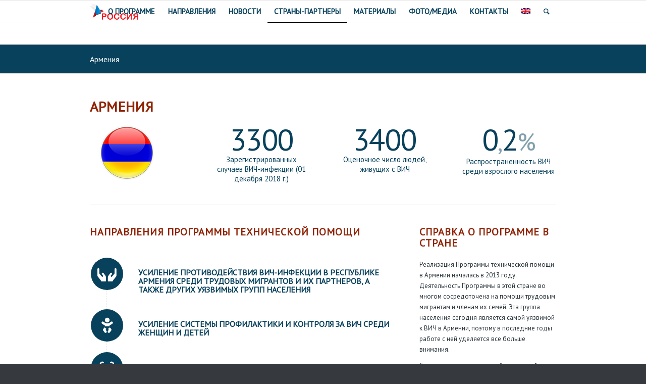

--- FILE ---
content_type: text/html; charset=UTF-8
request_url: http://rusaid.ru/armenia/
body_size: 26927
content:
<!DOCTYPE html>
<html lang="ru-RU" class="html_stretched responsive av-preloader-disabled av-default-lightbox  html_header_top html_logo_left html_main_nav_header html_menu_right html_slim html_header_sticky html_header_shrinking html_mobile_menu_phone html_header_searchicon html_content_align_center html_header_unstick_top_disabled html_header_stretch_disabled html_av-overlay-side html_av-overlay-side-classic html_av-submenu-noclone html_entry_id_11738 av-no-preview html_text_menu_active ">
<head>
<meta charset="UTF-8" />
<meta name="robots" content="index, follow" />


<!-- mobile setting -->
<meta name="viewport" content="width=device-width, initial-scale=1, maximum-scale=1">

<!-- Scripts/CSS and wp_head hook -->
<title>Армения &#8212; Рос-помощь</title>
<meta name='robots' content='max-image-preview:large' />
<link rel="alternate" type="application/rss+xml" title="Рос-помощь &raquo; Лента" href="http://rusaid.ru/feed/" />
<link rel="alternate" type="application/rss+xml" title="Рос-помощь &raquo; Лента комментариев" href="http://rusaid.ru/comments/feed/" />

<!-- google webfont font replacement -->

			<script type='text/javascript'>
			if(!document.cookie.match(/aviaPrivacyGoogleWebfontsDisabled/)){
				(function() {
					var f = document.createElement('link');
					
					f.type 	= 'text/css';
					f.rel 	= 'stylesheet';
					f.href 	= '//fonts.googleapis.com/css?family=PT+Sans';
					f.id 	= 'avia-google-webfont';
					
					document.getElementsByTagName('head')[0].appendChild(f);
				})();
			}
			</script>
			<script type="text/javascript">
window._wpemojiSettings = {"baseUrl":"https:\/\/s.w.org\/images\/core\/emoji\/14.0.0\/72x72\/","ext":".png","svgUrl":"https:\/\/s.w.org\/images\/core\/emoji\/14.0.0\/svg\/","svgExt":".svg","source":{"concatemoji":"http:\/\/rusaid.ru\/wp-includes\/js\/wp-emoji-release.min.js?ver=6.2.8"}};
/*! This file is auto-generated */
!function(e,a,t){var n,r,o,i=a.createElement("canvas"),p=i.getContext&&i.getContext("2d");function s(e,t){p.clearRect(0,0,i.width,i.height),p.fillText(e,0,0);e=i.toDataURL();return p.clearRect(0,0,i.width,i.height),p.fillText(t,0,0),e===i.toDataURL()}function c(e){var t=a.createElement("script");t.src=e,t.defer=t.type="text/javascript",a.getElementsByTagName("head")[0].appendChild(t)}for(o=Array("flag","emoji"),t.supports={everything:!0,everythingExceptFlag:!0},r=0;r<o.length;r++)t.supports[o[r]]=function(e){if(p&&p.fillText)switch(p.textBaseline="top",p.font="600 32px Arial",e){case"flag":return s("\ud83c\udff3\ufe0f\u200d\u26a7\ufe0f","\ud83c\udff3\ufe0f\u200b\u26a7\ufe0f")?!1:!s("\ud83c\uddfa\ud83c\uddf3","\ud83c\uddfa\u200b\ud83c\uddf3")&&!s("\ud83c\udff4\udb40\udc67\udb40\udc62\udb40\udc65\udb40\udc6e\udb40\udc67\udb40\udc7f","\ud83c\udff4\u200b\udb40\udc67\u200b\udb40\udc62\u200b\udb40\udc65\u200b\udb40\udc6e\u200b\udb40\udc67\u200b\udb40\udc7f");case"emoji":return!s("\ud83e\udef1\ud83c\udffb\u200d\ud83e\udef2\ud83c\udfff","\ud83e\udef1\ud83c\udffb\u200b\ud83e\udef2\ud83c\udfff")}return!1}(o[r]),t.supports.everything=t.supports.everything&&t.supports[o[r]],"flag"!==o[r]&&(t.supports.everythingExceptFlag=t.supports.everythingExceptFlag&&t.supports[o[r]]);t.supports.everythingExceptFlag=t.supports.everythingExceptFlag&&!t.supports.flag,t.DOMReady=!1,t.readyCallback=function(){t.DOMReady=!0},t.supports.everything||(n=function(){t.readyCallback()},a.addEventListener?(a.addEventListener("DOMContentLoaded",n,!1),e.addEventListener("load",n,!1)):(e.attachEvent("onload",n),a.attachEvent("onreadystatechange",function(){"complete"===a.readyState&&t.readyCallback()})),(e=t.source||{}).concatemoji?c(e.concatemoji):e.wpemoji&&e.twemoji&&(c(e.twemoji),c(e.wpemoji)))}(window,document,window._wpemojiSettings);
</script>
<style type="text/css">
img.wp-smiley,
img.emoji {
	display: inline !important;
	border: none !important;
	box-shadow: none !important;
	height: 1em !important;
	width: 1em !important;
	margin: 0 0.07em !important;
	vertical-align: -0.1em !important;
	background: none !important;
	padding: 0 !important;
}
</style>
	<link rel='stylesheet' id='avia-grid-css' href='http://rusaid.ru/wp-content/themes/enfold/css/grid.css?ver=4.5' type='text/css' media='all' />
<link rel='stylesheet' id='avia-base-css' href='http://rusaid.ru/wp-content/themes/enfold/css/base.css?ver=4.5' type='text/css' media='all' />
<link rel='stylesheet' id='avia-layout-css' href='http://rusaid.ru/wp-content/themes/enfold/css/layout.css?ver=4.5' type='text/css' media='all' />
<link rel='stylesheet' id='avia-module-audioplayer-css' href='http://rusaid.ru/wp-content/themes/enfold/config-templatebuilder/avia-shortcodes/audio-player/audio-player.css?ver=6.2.8' type='text/css' media='all' />
<link rel='stylesheet' id='avia-module-blog-css' href='http://rusaid.ru/wp-content/themes/enfold/config-templatebuilder/avia-shortcodes/blog/blog.css?ver=6.2.8' type='text/css' media='all' />
<link rel='stylesheet' id='avia-module-postslider-css' href='http://rusaid.ru/wp-content/themes/enfold/config-templatebuilder/avia-shortcodes/postslider/postslider.css?ver=6.2.8' type='text/css' media='all' />
<link rel='stylesheet' id='avia-module-button-css' href='http://rusaid.ru/wp-content/themes/enfold/config-templatebuilder/avia-shortcodes/buttons/buttons.css?ver=6.2.8' type='text/css' media='all' />
<link rel='stylesheet' id='avia-module-buttonrow-css' href='http://rusaid.ru/wp-content/themes/enfold/config-templatebuilder/avia-shortcodes/buttonrow/buttonrow.css?ver=6.2.8' type='text/css' media='all' />
<link rel='stylesheet' id='avia-module-button-fullwidth-css' href='http://rusaid.ru/wp-content/themes/enfold/config-templatebuilder/avia-shortcodes/buttons_fullwidth/buttons_fullwidth.css?ver=6.2.8' type='text/css' media='all' />
<link rel='stylesheet' id='avia-module-catalogue-css' href='http://rusaid.ru/wp-content/themes/enfold/config-templatebuilder/avia-shortcodes/catalogue/catalogue.css?ver=6.2.8' type='text/css' media='all' />
<link rel='stylesheet' id='avia-module-comments-css' href='http://rusaid.ru/wp-content/themes/enfold/config-templatebuilder/avia-shortcodes/comments/comments.css?ver=6.2.8' type='text/css' media='all' />
<link rel='stylesheet' id='avia-module-contact-css' href='http://rusaid.ru/wp-content/themes/enfold/config-templatebuilder/avia-shortcodes/contact/contact.css?ver=6.2.8' type='text/css' media='all' />
<link rel='stylesheet' id='avia-module-slideshow-css' href='http://rusaid.ru/wp-content/themes/enfold/config-templatebuilder/avia-shortcodes/slideshow/slideshow.css?ver=6.2.8' type='text/css' media='all' />
<link rel='stylesheet' id='avia-module-slideshow-contentpartner-css' href='http://rusaid.ru/wp-content/themes/enfold/config-templatebuilder/avia-shortcodes/contentslider/contentslider.css?ver=6.2.8' type='text/css' media='all' />
<link rel='stylesheet' id='avia-module-countdown-css' href='http://rusaid.ru/wp-content/themes/enfold/config-templatebuilder/avia-shortcodes/countdown/countdown.css?ver=6.2.8' type='text/css' media='all' />
<link rel='stylesheet' id='avia-module-gallery-css' href='http://rusaid.ru/wp-content/themes/enfold/config-templatebuilder/avia-shortcodes/gallery/gallery.css?ver=6.2.8' type='text/css' media='all' />
<link rel='stylesheet' id='avia-module-gallery-hor-css' href='http://rusaid.ru/wp-content/themes/enfold/config-templatebuilder/avia-shortcodes/gallery_horizontal/gallery_horizontal.css?ver=6.2.8' type='text/css' media='all' />
<link rel='stylesheet' id='avia-module-maps-css' href='http://rusaid.ru/wp-content/themes/enfold/config-templatebuilder/avia-shortcodes/google_maps/google_maps.css?ver=6.2.8' type='text/css' media='all' />
<link rel='stylesheet' id='avia-module-gridrow-css' href='http://rusaid.ru/wp-content/themes/enfold/config-templatebuilder/avia-shortcodes/grid_row/grid_row.css?ver=6.2.8' type='text/css' media='all' />
<link rel='stylesheet' id='avia-module-heading-css' href='http://rusaid.ru/wp-content/themes/enfold/config-templatebuilder/avia-shortcodes/heading/heading.css?ver=6.2.8' type='text/css' media='all' />
<link rel='stylesheet' id='avia-module-rotator-css' href='http://rusaid.ru/wp-content/themes/enfold/config-templatebuilder/avia-shortcodes/headline_rotator/headline_rotator.css?ver=6.2.8' type='text/css' media='all' />
<link rel='stylesheet' id='avia-module-hr-css' href='http://rusaid.ru/wp-content/themes/enfold/config-templatebuilder/avia-shortcodes/hr/hr.css?ver=6.2.8' type='text/css' media='all' />
<link rel='stylesheet' id='avia-module-icon-css' href='http://rusaid.ru/wp-content/themes/enfold/config-templatebuilder/avia-shortcodes/icon/icon.css?ver=6.2.8' type='text/css' media='all' />
<link rel='stylesheet' id='avia-module-iconbox-css' href='http://rusaid.ru/wp-content/themes/enfold/config-templatebuilder/avia-shortcodes/iconbox/iconbox.css?ver=6.2.8' type='text/css' media='all' />
<link rel='stylesheet' id='avia-module-icongrid-css' href='http://rusaid.ru/wp-content/themes/enfold/config-templatebuilder/avia-shortcodes/icongrid/icongrid.css?ver=6.2.8' type='text/css' media='all' />
<link rel='stylesheet' id='avia-module-iconlist-css' href='http://rusaid.ru/wp-content/themes/enfold/config-templatebuilder/avia-shortcodes/iconlist/iconlist.css?ver=6.2.8' type='text/css' media='all' />
<link rel='stylesheet' id='avia-module-image-css' href='http://rusaid.ru/wp-content/themes/enfold/config-templatebuilder/avia-shortcodes/image/image.css?ver=6.2.8' type='text/css' media='all' />
<link rel='stylesheet' id='avia-module-hotspot-css' href='http://rusaid.ru/wp-content/themes/enfold/config-templatebuilder/avia-shortcodes/image_hotspots/image_hotspots.css?ver=6.2.8' type='text/css' media='all' />
<link rel='stylesheet' id='avia-module-magazine-css' href='http://rusaid.ru/wp-content/themes/enfold/config-templatebuilder/avia-shortcodes/magazine/magazine.css?ver=6.2.8' type='text/css' media='all' />
<link rel='stylesheet' id='avia-module-masonry-css' href='http://rusaid.ru/wp-content/themes/enfold/config-templatebuilder/avia-shortcodes/masonry_entries/masonry_entries.css?ver=6.2.8' type='text/css' media='all' />
<link rel='stylesheet' id='avia-siteloader-css' href='http://rusaid.ru/wp-content/themes/enfold/css/avia-snippet-site-preloader.css?ver=6.2.8' type='text/css' media='all' />
<link rel='stylesheet' id='avia-module-menu-css' href='http://rusaid.ru/wp-content/themes/enfold/config-templatebuilder/avia-shortcodes/menu/menu.css?ver=6.2.8' type='text/css' media='all' />
<link rel='stylesheet' id='avia-modfule-notification-css' href='http://rusaid.ru/wp-content/themes/enfold/config-templatebuilder/avia-shortcodes/notification/notification.css?ver=6.2.8' type='text/css' media='all' />
<link rel='stylesheet' id='avia-module-numbers-css' href='http://rusaid.ru/wp-content/themes/enfold/config-templatebuilder/avia-shortcodes/numbers/numbers.css?ver=6.2.8' type='text/css' media='all' />
<link rel='stylesheet' id='avia-module-portfolio-css' href='http://rusaid.ru/wp-content/themes/enfold/config-templatebuilder/avia-shortcodes/portfolio/portfolio.css?ver=6.2.8' type='text/css' media='all' />
<link rel='stylesheet' id='avia-module-progress-bar-css' href='http://rusaid.ru/wp-content/themes/enfold/config-templatebuilder/avia-shortcodes/progressbar/progressbar.css?ver=6.2.8' type='text/css' media='all' />
<link rel='stylesheet' id='avia-module-promobox-css' href='http://rusaid.ru/wp-content/themes/enfold/config-templatebuilder/avia-shortcodes/promobox/promobox.css?ver=6.2.8' type='text/css' media='all' />
<link rel='stylesheet' id='avia-sc-search-css' href='http://rusaid.ru/wp-content/themes/enfold/config-templatebuilder/avia-shortcodes/search/search.css?ver=6.2.8' type='text/css' media='all' />
<link rel='stylesheet' id='avia-module-slideshow-accordion-css' href='http://rusaid.ru/wp-content/themes/enfold/config-templatebuilder/avia-shortcodes/slideshow_accordion/slideshow_accordion.css?ver=6.2.8' type='text/css' media='all' />
<link rel='stylesheet' id='avia-module-slideshow-feature-image-css' href='http://rusaid.ru/wp-content/themes/enfold/config-templatebuilder/avia-shortcodes/slideshow_feature_image/slideshow_feature_image.css?ver=6.2.8' type='text/css' media='all' />
<link rel='stylesheet' id='avia-module-slideshow-fullsize-css' href='http://rusaid.ru/wp-content/themes/enfold/config-templatebuilder/avia-shortcodes/slideshow_fullsize/slideshow_fullsize.css?ver=6.2.8' type='text/css' media='all' />
<link rel='stylesheet' id='avia-module-slideshow-fullscreen-css' href='http://rusaid.ru/wp-content/themes/enfold/config-templatebuilder/avia-shortcodes/slideshow_fullscreen/slideshow_fullscreen.css?ver=6.2.8' type='text/css' media='all' />
<link rel='stylesheet' id='avia-module-slideshow-ls-css' href='http://rusaid.ru/wp-content/themes/enfold/config-templatebuilder/avia-shortcodes/slideshow_layerslider/slideshow_layerslider.css?ver=6.2.8' type='text/css' media='all' />
<link rel='stylesheet' id='avia-module-social-css' href='http://rusaid.ru/wp-content/themes/enfold/config-templatebuilder/avia-shortcodes/social_share/social_share.css?ver=6.2.8' type='text/css' media='all' />
<link rel='stylesheet' id='avia-module-tabsection-css' href='http://rusaid.ru/wp-content/themes/enfold/config-templatebuilder/avia-shortcodes/tab_section/tab_section.css?ver=6.2.8' type='text/css' media='all' />
<link rel='stylesheet' id='avia-module-table-css' href='http://rusaid.ru/wp-content/themes/enfold/config-templatebuilder/avia-shortcodes/table/table.css?ver=6.2.8' type='text/css' media='all' />
<link rel='stylesheet' id='avia-module-tabs-css' href='http://rusaid.ru/wp-content/themes/enfold/config-templatebuilder/avia-shortcodes/tabs/tabs.css?ver=6.2.8' type='text/css' media='all' />
<link rel='stylesheet' id='avia-module-team-css' href='http://rusaid.ru/wp-content/themes/enfold/config-templatebuilder/avia-shortcodes/team/team.css?ver=6.2.8' type='text/css' media='all' />
<link rel='stylesheet' id='avia-module-testimonials-css' href='http://rusaid.ru/wp-content/themes/enfold/config-templatebuilder/avia-shortcodes/testimonials/testimonials.css?ver=6.2.8' type='text/css' media='all' />
<link rel='stylesheet' id='avia-module-timeline-css' href='http://rusaid.ru/wp-content/themes/enfold/config-templatebuilder/avia-shortcodes/timeline/timeline.css?ver=6.2.8' type='text/css' media='all' />
<link rel='stylesheet' id='avia-module-toggles-css' href='http://rusaid.ru/wp-content/themes/enfold/config-templatebuilder/avia-shortcodes/toggles/toggles.css?ver=6.2.8' type='text/css' media='all' />
<link rel='stylesheet' id='avia-module-video-css' href='http://rusaid.ru/wp-content/themes/enfold/config-templatebuilder/avia-shortcodes/video/video.css?ver=6.2.8' type='text/css' media='all' />
<link rel='stylesheet' id='wp-block-library-css' href='http://rusaid.ru/wp-includes/css/dist/block-library/style.min.css?ver=6.2.8' type='text/css' media='all' />
<link rel='stylesheet' id='classic-theme-styles-css' href='http://rusaid.ru/wp-includes/css/classic-themes.min.css?ver=6.2.8' type='text/css' media='all' />
<style id='global-styles-inline-css' type='text/css'>
body{--wp--preset--color--black: #000000;--wp--preset--color--cyan-bluish-gray: #abb8c3;--wp--preset--color--white: #ffffff;--wp--preset--color--pale-pink: #f78da7;--wp--preset--color--vivid-red: #cf2e2e;--wp--preset--color--luminous-vivid-orange: #ff6900;--wp--preset--color--luminous-vivid-amber: #fcb900;--wp--preset--color--light-green-cyan: #7bdcb5;--wp--preset--color--vivid-green-cyan: #00d084;--wp--preset--color--pale-cyan-blue: #8ed1fc;--wp--preset--color--vivid-cyan-blue: #0693e3;--wp--preset--color--vivid-purple: #9b51e0;--wp--preset--gradient--vivid-cyan-blue-to-vivid-purple: linear-gradient(135deg,rgba(6,147,227,1) 0%,rgb(155,81,224) 100%);--wp--preset--gradient--light-green-cyan-to-vivid-green-cyan: linear-gradient(135deg,rgb(122,220,180) 0%,rgb(0,208,130) 100%);--wp--preset--gradient--luminous-vivid-amber-to-luminous-vivid-orange: linear-gradient(135deg,rgba(252,185,0,1) 0%,rgba(255,105,0,1) 100%);--wp--preset--gradient--luminous-vivid-orange-to-vivid-red: linear-gradient(135deg,rgba(255,105,0,1) 0%,rgb(207,46,46) 100%);--wp--preset--gradient--very-light-gray-to-cyan-bluish-gray: linear-gradient(135deg,rgb(238,238,238) 0%,rgb(169,184,195) 100%);--wp--preset--gradient--cool-to-warm-spectrum: linear-gradient(135deg,rgb(74,234,220) 0%,rgb(151,120,209) 20%,rgb(207,42,186) 40%,rgb(238,44,130) 60%,rgb(251,105,98) 80%,rgb(254,248,76) 100%);--wp--preset--gradient--blush-light-purple: linear-gradient(135deg,rgb(255,206,236) 0%,rgb(152,150,240) 100%);--wp--preset--gradient--blush-bordeaux: linear-gradient(135deg,rgb(254,205,165) 0%,rgb(254,45,45) 50%,rgb(107,0,62) 100%);--wp--preset--gradient--luminous-dusk: linear-gradient(135deg,rgb(255,203,112) 0%,rgb(199,81,192) 50%,rgb(65,88,208) 100%);--wp--preset--gradient--pale-ocean: linear-gradient(135deg,rgb(255,245,203) 0%,rgb(182,227,212) 50%,rgb(51,167,181) 100%);--wp--preset--gradient--electric-grass: linear-gradient(135deg,rgb(202,248,128) 0%,rgb(113,206,126) 100%);--wp--preset--gradient--midnight: linear-gradient(135deg,rgb(2,3,129) 0%,rgb(40,116,252) 100%);--wp--preset--duotone--dark-grayscale: url('#wp-duotone-dark-grayscale');--wp--preset--duotone--grayscale: url('#wp-duotone-grayscale');--wp--preset--duotone--purple-yellow: url('#wp-duotone-purple-yellow');--wp--preset--duotone--blue-red: url('#wp-duotone-blue-red');--wp--preset--duotone--midnight: url('#wp-duotone-midnight');--wp--preset--duotone--magenta-yellow: url('#wp-duotone-magenta-yellow');--wp--preset--duotone--purple-green: url('#wp-duotone-purple-green');--wp--preset--duotone--blue-orange: url('#wp-duotone-blue-orange');--wp--preset--font-size--small: 13px;--wp--preset--font-size--medium: 20px;--wp--preset--font-size--large: 36px;--wp--preset--font-size--x-large: 42px;--wp--preset--spacing--20: 0.44rem;--wp--preset--spacing--30: 0.67rem;--wp--preset--spacing--40: 1rem;--wp--preset--spacing--50: 1.5rem;--wp--preset--spacing--60: 2.25rem;--wp--preset--spacing--70: 3.38rem;--wp--preset--spacing--80: 5.06rem;--wp--preset--shadow--natural: 6px 6px 9px rgba(0, 0, 0, 0.2);--wp--preset--shadow--deep: 12px 12px 50px rgba(0, 0, 0, 0.4);--wp--preset--shadow--sharp: 6px 6px 0px rgba(0, 0, 0, 0.2);--wp--preset--shadow--outlined: 6px 6px 0px -3px rgba(255, 255, 255, 1), 6px 6px rgba(0, 0, 0, 1);--wp--preset--shadow--crisp: 6px 6px 0px rgba(0, 0, 0, 1);}:where(.is-layout-flex){gap: 0.5em;}body .is-layout-flow > .alignleft{float: left;margin-inline-start: 0;margin-inline-end: 2em;}body .is-layout-flow > .alignright{float: right;margin-inline-start: 2em;margin-inline-end: 0;}body .is-layout-flow > .aligncenter{margin-left: auto !important;margin-right: auto !important;}body .is-layout-constrained > .alignleft{float: left;margin-inline-start: 0;margin-inline-end: 2em;}body .is-layout-constrained > .alignright{float: right;margin-inline-start: 2em;margin-inline-end: 0;}body .is-layout-constrained > .aligncenter{margin-left: auto !important;margin-right: auto !important;}body .is-layout-constrained > :where(:not(.alignleft):not(.alignright):not(.alignfull)){max-width: var(--wp--style--global--content-size);margin-left: auto !important;margin-right: auto !important;}body .is-layout-constrained > .alignwide{max-width: var(--wp--style--global--wide-size);}body .is-layout-flex{display: flex;}body .is-layout-flex{flex-wrap: wrap;align-items: center;}body .is-layout-flex > *{margin: 0;}:where(.wp-block-columns.is-layout-flex){gap: 2em;}.has-black-color{color: var(--wp--preset--color--black) !important;}.has-cyan-bluish-gray-color{color: var(--wp--preset--color--cyan-bluish-gray) !important;}.has-white-color{color: var(--wp--preset--color--white) !important;}.has-pale-pink-color{color: var(--wp--preset--color--pale-pink) !important;}.has-vivid-red-color{color: var(--wp--preset--color--vivid-red) !important;}.has-luminous-vivid-orange-color{color: var(--wp--preset--color--luminous-vivid-orange) !important;}.has-luminous-vivid-amber-color{color: var(--wp--preset--color--luminous-vivid-amber) !important;}.has-light-green-cyan-color{color: var(--wp--preset--color--light-green-cyan) !important;}.has-vivid-green-cyan-color{color: var(--wp--preset--color--vivid-green-cyan) !important;}.has-pale-cyan-blue-color{color: var(--wp--preset--color--pale-cyan-blue) !important;}.has-vivid-cyan-blue-color{color: var(--wp--preset--color--vivid-cyan-blue) !important;}.has-vivid-purple-color{color: var(--wp--preset--color--vivid-purple) !important;}.has-black-background-color{background-color: var(--wp--preset--color--black) !important;}.has-cyan-bluish-gray-background-color{background-color: var(--wp--preset--color--cyan-bluish-gray) !important;}.has-white-background-color{background-color: var(--wp--preset--color--white) !important;}.has-pale-pink-background-color{background-color: var(--wp--preset--color--pale-pink) !important;}.has-vivid-red-background-color{background-color: var(--wp--preset--color--vivid-red) !important;}.has-luminous-vivid-orange-background-color{background-color: var(--wp--preset--color--luminous-vivid-orange) !important;}.has-luminous-vivid-amber-background-color{background-color: var(--wp--preset--color--luminous-vivid-amber) !important;}.has-light-green-cyan-background-color{background-color: var(--wp--preset--color--light-green-cyan) !important;}.has-vivid-green-cyan-background-color{background-color: var(--wp--preset--color--vivid-green-cyan) !important;}.has-pale-cyan-blue-background-color{background-color: var(--wp--preset--color--pale-cyan-blue) !important;}.has-vivid-cyan-blue-background-color{background-color: var(--wp--preset--color--vivid-cyan-blue) !important;}.has-vivid-purple-background-color{background-color: var(--wp--preset--color--vivid-purple) !important;}.has-black-border-color{border-color: var(--wp--preset--color--black) !important;}.has-cyan-bluish-gray-border-color{border-color: var(--wp--preset--color--cyan-bluish-gray) !important;}.has-white-border-color{border-color: var(--wp--preset--color--white) !important;}.has-pale-pink-border-color{border-color: var(--wp--preset--color--pale-pink) !important;}.has-vivid-red-border-color{border-color: var(--wp--preset--color--vivid-red) !important;}.has-luminous-vivid-orange-border-color{border-color: var(--wp--preset--color--luminous-vivid-orange) !important;}.has-luminous-vivid-amber-border-color{border-color: var(--wp--preset--color--luminous-vivid-amber) !important;}.has-light-green-cyan-border-color{border-color: var(--wp--preset--color--light-green-cyan) !important;}.has-vivid-green-cyan-border-color{border-color: var(--wp--preset--color--vivid-green-cyan) !important;}.has-pale-cyan-blue-border-color{border-color: var(--wp--preset--color--pale-cyan-blue) !important;}.has-vivid-cyan-blue-border-color{border-color: var(--wp--preset--color--vivid-cyan-blue) !important;}.has-vivid-purple-border-color{border-color: var(--wp--preset--color--vivid-purple) !important;}.has-vivid-cyan-blue-to-vivid-purple-gradient-background{background: var(--wp--preset--gradient--vivid-cyan-blue-to-vivid-purple) !important;}.has-light-green-cyan-to-vivid-green-cyan-gradient-background{background: var(--wp--preset--gradient--light-green-cyan-to-vivid-green-cyan) !important;}.has-luminous-vivid-amber-to-luminous-vivid-orange-gradient-background{background: var(--wp--preset--gradient--luminous-vivid-amber-to-luminous-vivid-orange) !important;}.has-luminous-vivid-orange-to-vivid-red-gradient-background{background: var(--wp--preset--gradient--luminous-vivid-orange-to-vivid-red) !important;}.has-very-light-gray-to-cyan-bluish-gray-gradient-background{background: var(--wp--preset--gradient--very-light-gray-to-cyan-bluish-gray) !important;}.has-cool-to-warm-spectrum-gradient-background{background: var(--wp--preset--gradient--cool-to-warm-spectrum) !important;}.has-blush-light-purple-gradient-background{background: var(--wp--preset--gradient--blush-light-purple) !important;}.has-blush-bordeaux-gradient-background{background: var(--wp--preset--gradient--blush-bordeaux) !important;}.has-luminous-dusk-gradient-background{background: var(--wp--preset--gradient--luminous-dusk) !important;}.has-pale-ocean-gradient-background{background: var(--wp--preset--gradient--pale-ocean) !important;}.has-electric-grass-gradient-background{background: var(--wp--preset--gradient--electric-grass) !important;}.has-midnight-gradient-background{background: var(--wp--preset--gradient--midnight) !important;}.has-small-font-size{font-size: var(--wp--preset--font-size--small) !important;}.has-medium-font-size{font-size: var(--wp--preset--font-size--medium) !important;}.has-large-font-size{font-size: var(--wp--preset--font-size--large) !important;}.has-x-large-font-size{font-size: var(--wp--preset--font-size--x-large) !important;}
.wp-block-navigation a:where(:not(.wp-element-button)){color: inherit;}
:where(.wp-block-columns.is-layout-flex){gap: 2em;}
.wp-block-pullquote{font-size: 1.5em;line-height: 1.6;}
</style>
<link rel='stylesheet' id='document-gallery-css' href='http://rusaid.ru/wp-content/plugins/document-gallery/assets/css/style.min.css?ver=4.4.3' type='text/css' media='all' />
<link rel='stylesheet' id='justifiedGallery-css' href='http://rusaid.ru/wp-content/plugins/flickr-justified-gallery/css/justifiedGallery.min.css?ver=v3.6' type='text/css' media='all' />
<link rel='stylesheet' id='flickrJustifiedGalleryWPPlugin-css' href='http://rusaid.ru/wp-content/plugins/flickr-justified-gallery/css/flickrJustifiedGalleryWPPlugin.css?ver=v3.6' type='text/css' media='all' />
<link rel='stylesheet' id='swipebox-css' href='http://rusaid.ru/wp-content/plugins/flickr-justified-gallery/lightboxes/swipebox/css/swipebox.min.css?ver=6.2.8' type='text/css' media='all' />
<link rel='stylesheet' id='dashicons-css' href='http://rusaid.ru/wp-includes/css/dashicons.min.css?ver=6.2.8' type='text/css' media='all' />
<link rel='stylesheet' id='avia-scs-css' href='http://rusaid.ru/wp-content/themes/enfold/css/shortcodes.css?ver=4.5' type='text/css' media='all' />
<link rel='stylesheet' id='avia-popup-css-css' href='http://rusaid.ru/wp-content/themes/enfold/js/aviapopup/magnific-popup.css?ver=4.5' type='text/css' media='screen' />
<link rel='stylesheet' id='avia-lightbox-css' href='http://rusaid.ru/wp-content/themes/enfold/css/avia-snippet-lightbox.css?ver=4.5' type='text/css' media='screen' />
<link rel='stylesheet' id='avia-widget-css-css' href='http://rusaid.ru/wp-content/themes/enfold/css/avia-snippet-widget.css?ver=4.5' type='text/css' media='screen' />
<link rel='stylesheet' id='avia-dynamic-css' href='http://rusaid.ru/wp-content/uploads/dynamic_avia/enfold.css?ver=5ec26b67bcb2a' type='text/css' media='all' />
<link rel='stylesheet' id='avia-custom-css' href='http://rusaid.ru/wp-content/themes/enfold/css/custom.css?ver=4.5' type='text/css' media='all' />
<link rel='stylesheet' id='__EPYT__style-css' href='http://rusaid.ru/wp-content/plugins/youtube-embed-plus/styles/ytprefs.min.css?ver=13.4.2' type='text/css' media='all' />
<style id='__EPYT__style-inline-css' type='text/css'>

                .epyt-gallery-thumb {
                        width: 33.333%;
                }
                
</style>
		<script type="text/javascript">
			ajaxurl = typeof(ajaxurl) !== 'string' ? 'http://rusaid.ru/wp-admin/admin-ajax.php' : ajaxurl;
		</script>
		<script type='text/javascript' src='http://rusaid.ru/wp-includes/js/jquery/jquery.min.js?ver=3.6.4' id='jquery-core-js'></script>
<script type='text/javascript' src='http://rusaid.ru/wp-includes/js/jquery/jquery-migrate.min.js?ver=3.4.0' id='jquery-migrate-js'></script>
<script type='text/javascript' src='http://rusaid.ru/wp-content/themes/enfold/js/avia-compat.js?ver=4.5' id='avia-compat-js'></script>
<script type='text/javascript' id='__ytprefs__-js-extra'>
/* <![CDATA[ */
var _EPYT_ = {"ajaxurl":"http:\/\/rusaid.ru\/wp-admin\/admin-ajax.php","security":"f6cb558929","gallery_scrolloffset":"20","eppathtoscripts":"http:\/\/rusaid.ru\/wp-content\/plugins\/youtube-embed-plus\/scripts\/","eppath":"http:\/\/rusaid.ru\/wp-content\/plugins\/youtube-embed-plus\/","epresponsiveselector":"[\"iframe.__youtube_prefs__\",\"iframe[src*='youtube.com']\",\"iframe[src*='youtube-nocookie.com']\",\"iframe[data-ep-src*='youtube.com']\",\"iframe[data-ep-src*='youtube-nocookie.com']\",\"iframe[data-ep-gallerysrc*='youtube.com']\"]","epdovol":"1","version":"13.4.2","evselector":"iframe.__youtube_prefs__[src], iframe[src*=\"youtube.com\/embed\/\"], iframe[src*=\"youtube-nocookie.com\/embed\/\"]","ajax_compat":"","ytapi_load":"light","pause_others":"","stopMobileBuffer":"1","vi_active":"","vi_js_posttypes":[]};
/* ]]> */
</script>
<script type='text/javascript' src='http://rusaid.ru/wp-content/plugins/youtube-embed-plus/scripts/ytprefs.min.js?ver=13.4.2' id='__ytprefs__-js'></script>
<link rel="https://api.w.org/" href="http://rusaid.ru/wp-json/" /><link rel="alternate" type="application/json" href="http://rusaid.ru/wp-json/wp/v2/pages/11738" /><link rel="EditURI" type="application/rsd+xml" title="RSD" href="http://rusaid.ru/xmlrpc.php?rsd" />
<link rel="wlwmanifest" type="application/wlwmanifest+xml" href="http://rusaid.ru/wp-includes/wlwmanifest.xml" />
<meta name="generator" content="WordPress 6.2.8" />
<link rel="canonical" href="http://rusaid.ru/armenia/" />
<link rel='shortlink' href='http://rusaid.ru/?p=11738' />
<link rel="alternate" type="application/json+oembed" href="http://rusaid.ru/wp-json/oembed/1.0/embed?url=http%3A%2F%2Frusaid.ru%2Farmenia%2F" />
<link rel="alternate" type="text/xml+oembed" href="http://rusaid.ru/wp-json/oembed/1.0/embed?url=http%3A%2F%2Frusaid.ru%2Farmenia%2F&#038;format=xml" />
<link rel="profile" href="http://gmpg.org/xfn/11" />
<link rel="alternate" type="application/rss+xml" title="Рос-помощь RSS2 Feed" href="http://rusaid.ru/feed/" />
<link rel="pingback" href="http://rusaid.ru/xmlrpc.php" />
<!--[if lt IE 9]><script src="http://rusaid.ru/wp-content/themes/enfold/js/html5shiv.js"></script><![endif]-->
<link rel="icon" href="http://rusaid.ru/wp-content/uploads/2016/06/favicon-96x96.png" type="image/png">

<!-- To speed up the rendering and to display the site as fast as possible to the user we include some styles and scripts for above the fold content inline -->
<script type="text/javascript">'use strict';var avia_is_mobile=!1;if(/Android|webOS|iPhone|iPad|iPod|BlackBerry|IEMobile|Opera Mini/i.test(navigator.userAgent)&&'ontouchstart' in document.documentElement){avia_is_mobile=!0;document.documentElement.className+=' avia_mobile '}
else{document.documentElement.className+=' avia_desktop '};document.documentElement.className+=' js_active ';(function(){var e=['-webkit-','-moz-','-ms-',''],n='';for(var t in e){if(e[t]+'transform' in document.documentElement.style){document.documentElement.className+=' avia_transform ';n=e[t]+'transform'};if(e[t]+'perspective' in document.documentElement.style)document.documentElement.className+=' avia_transform3d '};if(typeof document.getElementsByClassName=='function'&&typeof document.documentElement.getBoundingClientRect=='function'&&avia_is_mobile==!1){if(n&&window.innerHeight>0){setTimeout(function(){var e=0,o={},a=0,t=document.getElementsByClassName('av-parallax'),i=window.pageYOffset||document.documentElement.scrollTop;for(e=0;e<t.length;e++){t[e].style.top='0px';o=t[e].getBoundingClientRect();a=Math.ceil((window.innerHeight+i-o.top)*0.3);t[e].style[n]='translate(0px, '+a+'px)';t[e].style.top='auto';t[e].className+=' enabled-parallax '}},50)}}})();</script><style type='text/css'>
@font-face {font-family: 'entypo-fontello'; font-weight: normal; font-style: normal;
src: url('http://rusaid.ru/wp-content/themes/enfold/config-templatebuilder/avia-template-builder/assets/fonts/entypo-fontello.eot');
src: url('http://rusaid.ru/wp-content/themes/enfold/config-templatebuilder/avia-template-builder/assets/fonts/entypo-fontello.eot?#iefix') format('embedded-opentype'), 
url('http://rusaid.ru/wp-content/themes/enfold/config-templatebuilder/avia-template-builder/assets/fonts/entypo-fontello.woff') format('woff'), 
url('http://rusaid.ru/wp-content/themes/enfold/config-templatebuilder/avia-template-builder/assets/fonts/entypo-fontello.ttf') format('truetype'), 
url('http://rusaid.ru/wp-content/themes/enfold/config-templatebuilder/avia-template-builder/assets/fonts/entypo-fontello.svg#entypo-fontello') format('svg');
} #top .avia-font-entypo-fontello, body .avia-font-entypo-fontello, html body [data-av_iconfont='entypo-fontello']:before{ font-family: 'entypo-fontello'; }

@font-face {font-family: 'fontawesome-free'; font-weight: normal; font-style: normal;
src: url('http://rusaid.ru/wp-content/uploads/avia_fonts/fontawesome-free/fontawesome-free.eot');
src: url('http://rusaid.ru/wp-content/uploads/avia_fonts/fontawesome-free/fontawesome-free.eot?#iefix') format('embedded-opentype'), 
url('http://rusaid.ru/wp-content/uploads/avia_fonts/fontawesome-free/fontawesome-free.woff') format('woff'), 
url('http://rusaid.ru/wp-content/uploads/avia_fonts/fontawesome-free/fontawesome-free.ttf') format('truetype'), 
url('http://rusaid.ru/wp-content/uploads/avia_fonts/fontawesome-free/fontawesome-free.svg#fontawesome-free') format('svg');
} #top .avia-font-fontawesome-free, body .avia-font-fontawesome-free, html body [data-av_iconfont='fontawesome-free']:before{ font-family: 'fontawesome-free'; }
</style><style type="text/css">/** Mega Menu CSS: fs **/</style>


<!--
Debugging Info for Theme support: 

Theme: Enfold
Version: 4.5
Installed: enfold
AviaFramework Version: 4.7
AviaBuilder Version: 0.9.5
aviaElementManager Version: 1.0.1
ML:256-PU:21-PLA:10
WP:6.2.8
Compress: CSS:disabled - JS:disabled
Updates: enabled
PLAu:8
-->
</head>




<body id="top" class="page-template-default page page-id-11738  rtl_columns stretched pt_sans" itemscope="itemscope" itemtype="https://schema.org/WebPage" >

	
	<div id='wrap_all'>

	
<header id='header' class='all_colors header_color light_bg_color  av_header_top av_logo_left av_main_nav_header av_menu_right av_slim av_header_sticky av_header_shrinking av_header_stretch_disabled av_mobile_menu_phone av_header_searchicon av_header_unstick_top_disabled av_bottom_nav_disabled  av_header_border_disabled'  role="banner" itemscope="itemscope" itemtype="https://schema.org/WPHeader" >

		<div  id='header_main' class='container_wrap container_wrap_logo'>
	
        <div class='container av-logo-container'><div class='inner-container'><span class='logo'><a href='http://rusaid.ru/'><img height='100' width='300' src='http://rusaid.ru/wp-content/uploads/2018/11/logo-ru.png' alt='Рос-помощь' /></a></span><nav class='main_menu' data-selectname='Выберите страницу'  role="navigation" itemscope="itemscope" itemtype="https://schema.org/SiteNavigationElement" ><div class="avia-menu av-main-nav-wrap"><ul id="avia-menu" class="menu av-main-nav"><li id="menu-item-3545" class="menu-item menu-item-type-post_type menu-item-object-page menu-item-has-children menu-item-top-level menu-item-top-level-1"><a href="http://rusaid.ru/about-project/about-project/" itemprop="url"><span class="avia-bullet"></span><span class="avia-menu-text">О Программе</span><span class="avia-menu-fx"><span class="avia-arrow-wrap"><span class="avia-arrow"></span></span></span></a>


<ul class="sub-menu">
	<li id="menu-item-3548" class="menu-item menu-item-type-post_type menu-item-object-page"><a href="http://rusaid.ru/about-project/about-project/" itemprop="url"><span class="avia-bullet"></span><span class="avia-menu-text">О Программе</span></a></li>
	<li id="menu-item-3549" class="menu-item menu-item-type-post_type menu-item-object-page"><a href="http://rusaid.ru/about-project/partners/" itemprop="url"><span class="avia-bullet"></span><span class="avia-menu-text">Партнеры</span></a></li>
	<li id="menu-item-3568" class="menu-item menu-item-type-post_type menu-item-object-page menu-item-has-children"><a href="http://rusaid.ru/outcomes/" itemprop="url"><span class="avia-bullet"></span><span class="avia-menu-text">Итоги работы</span></a>
	<ul class="sub-menu">
		<li id="menu-item-3570" class="menu-item menu-item-type-post_type menu-item-object-page"><a href="http://rusaid.ru/resume-of-work/" itemprop="url"><span class="avia-bullet"></span><span class="avia-menu-text">Итоги работы 2013</span></a></li>
		<li id="menu-item-3569" class="menu-item menu-item-type-post_type menu-item-object-page menu-item-has-children"><a href="http://rusaid.ru/outcomes2014/" itemprop="url"><span class="avia-bullet"></span><span class="avia-menu-text">Итоги работы 2014</span></a>
		<ul class="sub-menu">
			<li id="menu-item-3599" class="menu-item menu-item-type-post_type menu-item-object-page"><a href="http://rusaid.ru/%d0%b8%d1%82%d0%be%d0%b3%d0%b8-%d1%80%d0%b0%d0%b1%d0%be%d1%82%d1%8b-2014-%d0%bf%d1%80%d0%be%d0%b3%d1%80%d0%b0%d0%bc%d0%bc%d0%b0-%d0%b2-%d1%81%d1%82%d1%80%d0%b0%d0%bd%d0%b0%d1%85/" itemprop="url"><span class="avia-bullet"></span><span class="avia-menu-text">Итоги работы 2014. Программа в странах</span></a></li>
			<li id="menu-item-3598" class="menu-item menu-item-type-post_type menu-item-object-page"><a href="http://rusaid.ru/%d0%b8%d1%82%d0%be%d0%b3%d0%b8-%d1%80%d0%b0%d0%b1%d0%be%d1%82%d1%8b-2014-%d0%ba%d0%be%d0%bd%d1%84%d0%b5%d1%80%d0%b5%d0%bd%d1%86%d0%b8%d1%8f-2014/" itemprop="url"><span class="avia-bullet"></span><span class="avia-menu-text">Итоги работы 2014. Конференция 2014</span></a></li>
			<li id="menu-item-3597" class="menu-item menu-item-type-post_type menu-item-object-page"><a href="http://rusaid.ru/%d0%b8%d1%82%d0%be%d0%b3%d0%b8-%d1%80%d0%b0%d0%b1%d0%be%d1%82%d1%8b-2014-%d0%b3%d1%80%d0%b0%d0%b6%d0%b4%d0%b0%d0%bd%d1%81%d0%ba%d0%b0%d1%8f-%d0%b2%d0%be%d1%81%d1%8c%d0%bc%d0%b5%d1%80%d0%ba%d0%b0/" itemprop="url"><span class="avia-bullet"></span><span class="avia-menu-text">Итоги работы 2014. Гражданская восьмерка и Гражданский БРИКС</span></a></li>
		</ul>
</li>
		<li id="menu-item-4192" class="menu-item menu-item-type-post_type menu-item-object-page"><a href="http://rusaid.ru/report2013-2015/" itemprop="url"><span class="avia-bullet"></span><span class="avia-menu-text">Отчет 2013-2015</span></a></li>
		<li id="menu-item-5450" class="menu-item menu-item-type-post_type menu-item-object-page"><a href="http://rusaid.ru/otchet-2016/" itemprop="url"><span class="avia-bullet"></span><span class="avia-menu-text">Отчет 2016</span></a></li>
		<li id="menu-item-11931" class="menu-item menu-item-type-post_type menu-item-object-page"><a href="http://rusaid.ru/otchet-2013-2018/" itemprop="url"><span class="avia-bullet"></span><span class="avia-menu-text">Отчет 2013-2018</span></a></li>
		<li id="menu-item-5719" class="menu-item menu-item-type-post_type menu-item-object-page"><a href="http://rusaid.ru/about-project/2016-2018-faza2/" itemprop="url"><span class="avia-bullet"></span><span class="avia-menu-text">Итоги работы 2016</span></a></li>
		<li id="menu-item-11479" class="menu-item menu-item-type-post_type menu-item-object-page"><a href="http://rusaid.ru/report2017/" itemprop="url"><span class="avia-bullet"></span><span class="avia-menu-text">Итоги работы 2017</span></a></li>
	</ul>
</li>
</ul>
</li>
<li id="menu-item-11644" class="menu-item menu-item-type-custom menu-item-object-custom menu-item-has-children menu-item-top-level menu-item-top-level-2"><a href="#" itemprop="url"><span class="avia-bullet"></span><span class="avia-menu-text">Направления</span><span class="avia-menu-fx"><span class="avia-arrow-wrap"><span class="avia-arrow"></span></span></span></a>


<ul class="sub-menu">
	<li id="menu-item-4536" class="menu-item menu-item-type-post_type menu-item-object-page"><a href="http://rusaid.ru/mobileclinic/" itemprop="url"><span class="avia-bullet"></span><span class="avia-menu-text">Мобильные клиники</span></a></li>
	<li id="menu-item-4790" class="menu-item menu-item-type-post_type menu-item-object-page"><a href="http://rusaid.ru/hiv-migration/" itemprop="url"><span class="avia-bullet"></span><span class="avia-menu-text">ВИЧ и Миграция</span></a></li>
</ul>
</li>
<li id="menu-item-4502" class="menu-item menu-item-type-post_type menu-item-object-page menu-item-top-level menu-item-top-level-3"><a href="http://rusaid.ru/news/" itemprop="url"><span class="avia-bullet"></span><span class="avia-menu-text">Новости</span><span class="avia-menu-fx"><span class="avia-arrow-wrap"><span class="avia-arrow"></span></span></span></a></li>
<li id="menu-item-3209" class="menu-item menu-item-type-post_type menu-item-object-page current-menu-ancestor current-menu-parent current_page_parent current_page_ancestor menu-item-has-children menu-item-top-level menu-item-top-level-4"><a href="http://rusaid.ru/country-activities/" itemprop="url"><span class="avia-bullet"></span><span class="avia-menu-text">Страны-партнеры</span><span class="avia-menu-fx"><span class="avia-arrow-wrap"><span class="avia-arrow"></span></span></span></a>


<ul class="sub-menu">
	<li id="menu-item-11867" class="menu-item menu-item-type-post_type menu-item-object-page current-menu-item page_item page-item-11738 current_page_item"><a href="http://rusaid.ru/armenia/" itemprop="url"><span class="avia-bullet"></span><span class="avia-menu-text">Армения</span></a></li>
	<li id="menu-item-11863" class="menu-item menu-item-type-post_type menu-item-object-page"><a href="http://rusaid.ru/azerbaijan/" itemprop="url"><span class="avia-bullet"></span><span class="avia-menu-text">Азербайджан</span></a></li>
	<li id="menu-item-11864" class="menu-item menu-item-type-post_type menu-item-object-page"><a href="http://rusaid.ru/belarus/" itemprop="url"><span class="avia-bullet"></span><span class="avia-menu-text">Беларусь</span></a></li>
	<li id="menu-item-11866" class="menu-item menu-item-type-post_type menu-item-object-page"><a href="http://rusaid.ru/kyrgyzstan/" itemprop="url"><span class="avia-bullet"></span><span class="avia-menu-text">Кыргызстан</span></a></li>
	<li id="menu-item-11865" class="menu-item menu-item-type-post_type menu-item-object-page"><a href="http://rusaid.ru/tadjikistan/" itemprop="url"><span class="avia-bullet"></span><span class="avia-menu-text">Таджикистан</span></a></li>
	<li id="menu-item-11862" class="menu-item menu-item-type-post_type menu-item-object-page"><a href="http://rusaid.ru/uzbekistan/" itemprop="url"><span class="avia-bullet"></span><span class="avia-menu-text">Узбекистан</span></a></li>
</ul>
</li>
<li id="menu-item-3480" class="menu-item menu-item-type-post_type menu-item-object-page menu-item-has-children menu-item-top-level menu-item-top-level-5"><a href="http://rusaid.ru/sources/" itemprop="url"><span class="avia-bullet"></span><span class="avia-menu-text">Материалы</span><span class="avia-menu-fx"><span class="avia-arrow-wrap"><span class="avia-arrow"></span></span></span></a>


<ul class="sub-menu">
	<li id="menu-item-3481" class="menu-item menu-item-type-post_type menu-item-object-page"><a href="http://rusaid.ru/sources/documents/" itemprop="url"><span class="avia-bullet"></span><span class="avia-menu-text">Политические документы</span></a></li>
	<li id="menu-item-3500" class="menu-item menu-item-type-post_type menu-item-object-page"><a href="http://rusaid.ru/materials/" itemprop="url"><span class="avia-bullet"></span><span class="avia-menu-text">Материалы на национальных языках</span></a></li>
	<li id="menu-item-3499" class="menu-item menu-item-type-post_type menu-item-object-page"><a href="http://rusaid.ru/eecaac2014/" itemprop="url"><span class="avia-bullet"></span><span class="avia-menu-text">Материалы конференции EECAAC-2014</span></a></li>
	<li id="menu-item-3502" class="menu-item menu-item-type-post_type menu-item-object-page"><a href="http://rusaid.ru/eecaac2016/" itemprop="url"><span class="avia-bullet"></span><span class="avia-menu-text">Материалы конференции EECAAC-2016</span></a></li>
	<li id="menu-item-6033" class="menu-item menu-item-type-post_type menu-item-object-page"><a href="http://rusaid.ru/eecaac2018/" itemprop="url"><span class="avia-bullet"></span><span class="avia-menu-text">Материалы конференции EECAAC-2018</span></a></li>
	<li id="menu-item-12950" class="menu-item menu-item-type-post_type menu-item-object-page"><a href="http://rusaid.ru/epid2021/" itemprop="url"><span class="avia-bullet"></span><span class="avia-menu-text">Материалы конференции «Эпидемиологическое благополучие»</span></a></li>
</ul>
</li>
<li id="menu-item-5548" class="menu-item menu-item-type-post_type menu-item-object-page menu-item-mega-parent  menu-item-top-level menu-item-top-level-6"><a href="http://rusaid.ru/photo/" itemprop="url"><span class="avia-bullet"></span><span class="avia-menu-text">Фото/Медиа</span><span class="avia-menu-fx"><span class="avia-arrow-wrap"><span class="avia-arrow"></span></span></span></a></li>
<li id="menu-item-3554" class="menu-item menu-item-type-post_type menu-item-object-page menu-item-top-level menu-item-top-level-7"><a href="http://rusaid.ru/contacts/" itemprop="url"><span class="avia-bullet"></span><span class="avia-menu-text">Контакты</span><span class="avia-menu-fx"><span class="avia-arrow-wrap"><span class="avia-arrow"></span></span></span></a></li>
<li id="menu-item-3620" class="menu-item menu-item-type-custom menu-item-object-custom menu-item-top-level menu-item-top-level-8"><a title="my-en-flag" href="http://en.rus-aid.ru" itemprop="url"><span class="avia-bullet"></span><span class="avia-menu-text"><img src="/wp-content/plugins/qtranslate-xp/flags/gb.png" alt="English" ></span><span class="avia-menu-fx"><span class="avia-arrow-wrap"><span class="avia-arrow"></span></span></span></a></li>
<li id="menu-item-search" class="noMobile menu-item menu-item-search-dropdown menu-item-avia-special">
							<a href="?s=" rel="nofollow" data-avia-search-tooltip="

&lt;form action=&quot;http://rusaid.ru/&quot; id=&quot;searchform&quot; method=&quot;get&quot; class=&quot;&quot;&gt;
	&lt;div&gt;
		&lt;input type=&quot;submit&quot; value=&quot;&quot; id=&quot;searchsubmit&quot; class=&quot;button avia-font-entypo-fontello&quot; /&gt;
		&lt;input type=&quot;text&quot; id=&quot;s&quot; name=&quot;s&quot; value=&quot;&quot; placeholder='Поиск' /&gt;
			&lt;/div&gt;
&lt;/form&gt;" aria-hidden='true' data-av_icon='' data-av_iconfont='entypo-fontello'><span class="avia_hidden_link_text">Поиск</span></a>
	        		   </li><li class="av-burger-menu-main menu-item-avia-special ">
	        			<a href="#">
							<span class="av-hamburger av-hamburger--spin av-js-hamburger">
					        <span class="av-hamburger-box">
						          <span class="av-hamburger-inner"></span>
						          <strong>Меню</strong>
					        </span>
							</span>
						</a>
	        		   </li></ul></div></nav></div> </div> 
		<!-- end container_wrap-->
		</div>
		<div class='header_bg'></div>

<!-- end header -->
</header>
		
	<div id='main' class='all_colors' data-scroll-offset='88'>

	<div class='stretch_full container_wrap alternate_color dark_bg_color title_container'><div class='container'><h1 class='main-title entry-title'><a href='http://rusaid.ru/armenia/' rel='bookmark' title='Постоянная ссылка: Армения'  itemprop="headline" >Армения</a></h1></div></div><div  class='main_color container_wrap_first container_wrap fullsize' style=' '   style=' ' ><div class='container' ><main  role="main" itemprop="mainContentOfPage"  class='template-page content  av-content-full alpha units'><div class='post-entry post-entry-type-page post-entry-11738'><div class='entry-content-wrapper clearfix'><div class="flex_column av_one_fourth  flex_column_div av-zero-column-padding first  avia-builder-el-0  el_before_av_one_fourth  avia-builder-el-first  " style='border-radius:0px; '><div style='padding-bottom:10px; ' class='av-special-heading av-special-heading-h2  blockquote modern-quote  avia-builder-el-1  el_before_av_image  avia-builder-el-first   '><h2 class='av-special-heading-tag '  itemprop="headline"  >Армения</h2><div class='special-heading-border'><div class='special-heading-inner-border' ></div></div></div>
<div class='avia-image-container  av-styling-    avia-builder-el-2  el_after_av_heading  avia-builder-el-last  avia-align-left '  itemprop="ImageObject" itemscope="itemscope" itemtype="https://schema.org/ImageObject"  ><div class='avia-image-container-inner'><div class='avia-image-overlay-wrap'><img class='avia_image' src='http://rusaid.ru/wp-content/uploads/2018/11/armenia-2.png' alt='' title='' height="122" width="149"  itemprop="thumbnailUrl"  /></div></div></div></div>
<div class="flex_column av_one_fourth  flex_column_div   avia-builder-el-3  el_after_av_one_fourth  el_before_av_one_fourth  " style='padding:50px 0px 0px 0px ; border-radius:0px; '><div style='color:#08415c' class="avia-animated-number av-force-default-color  avia-color-font-custom  avia-builder-el-4  avia-builder-el-no-sibling  avia_animate_when_visible" style='color:#08415c'><strong class="heading avia-animated-number-title" style='font-size:60px'><span class="avia-single-number __av-single-number" data-number="3300">3300</span></strong><div class='avia-animated-number-content' ><p>Зарегистрированных случаев ВИЧ-инфекции (01 декабря 2018 г.)</p>
</div></div></div>
<div class="flex_column av_one_fourth  flex_column_div   avia-builder-el-5  el_after_av_one_fourth  el_before_av_one_fourth  " style='padding:50px 0px 0px 0px ; border-radius:0px; '><div style='color:#08415c' class="avia-animated-number av-force-default-color  avia-color-font-custom  avia-builder-el-6  avia-builder-el-no-sibling  avia_animate_when_visible" style='color:#08415c'><strong class="heading avia-animated-number-title" style='font-size:60px'><span class="avia-single-number __av-single-number" data-number="3400">3400</span></strong><div class='avia-animated-number-content' ><p>Оценочное число людей, живущих с ВИЧ</p>
</div></div></div>
<div class="flex_column av_one_fourth  flex_column_div   avia-builder-el-7  el_after_av_one_fourth  el_before_av_hr  " style='padding:50px 0px 0px 0px ; border-radius:0px; '><div style='color:#08415c' class="avia-animated-number av-force-default-color  avia-color-font-custom  avia-builder-el-8  avia-builder-el-no-sibling  avia_animate_when_visible" style='color:#08415c'><strong class="heading avia-animated-number-title" style='font-size:60px'><span class="avia-single-number __av-single-number" data-number="0">0</span><span class="avia-no-number">,</span><span class="avia-single-number __av-single-number" data-number="2">2</span><span class="avia-no-number">%</span></strong><div class='avia-animated-number-content' ><p>Распространенность ВИЧ среди взрослого населения</p>
</div></div></div>
<div  class='hr hr-default   avia-builder-el-9  el_after_av_one_fourth  el_before_av_two_third '><span class='hr-inner ' ><span class='hr-inner-style'></span></span></div>
<div class="flex_column av_two_third  flex_column_div av-zero-column-padding first  avia-builder-el-10  el_after_av_hr  el_before_av_one_third  " style='border-radius:0px; '><div style='padding-bottom:10px; font-size:20px;' class='av-special-heading av-special-heading-h2  blockquote modern-quote  avia-builder-el-11  el_before_av_iconlist  avia-builder-el-first   av-inherit-size '><h2 class='av-special-heading-tag '  itemprop="headline"  >Направления программы технической помощи </h2><div class='special-heading-border'><div class='special-heading-inner-border' ></div></div></div>
<div class='avia-icon-list-container   avia-builder-el-12  el_after_av_heading  el_before_av_hr '><ul class='avia-icon-list avia-icon-list-left av-iconlist-big avia_animate_when_almost_visible avia-iconlist-animate'>
<li><div  style='background-color:#08415c; ' class='iconlist_icon  avia-font-fontawesome-free'><span class='iconlist-char ' aria-hidden='true' data-av_icon='' data-av_iconfont='fontawesome-free'></span></div><article class="article-icon-entry av-iconlist-empty"  itemscope="itemscope" itemtype="https://schema.org/CreativeWork" ><div class='iconlist_content_wrap'><header class="entry-content-header"><h4 class='av_iconlist_title iconlist_title av_inherit_color '  itemprop="headline"   style='color:#08415c; font-size:16px; '>Усиление противодействия ВИЧ-инфекции в Республике Армения среди трудовых мигрантов и их партнеров, а также других уязвимых групп населения </h4></header><div class='iconlist_content av_inherit_color '  itemprop="text"   style='color:#08415c; '></div></div><footer class="entry-footer"></footer></article><div class='iconlist-timeline'></div></li>
<li><div  style='background-color:#08415c; ' class='iconlist_icon  avia-font-fontawesome-free'><span class='iconlist-char ' aria-hidden='true' data-av_icon='' data-av_iconfont='fontawesome-free'></span></div><article class="article-icon-entry av-iconlist-empty"  itemscope="itemscope" itemtype="https://schema.org/CreativeWork" ><div class='iconlist_content_wrap'><header class="entry-content-header"><h4 class='av_iconlist_title iconlist_title av_inherit_color '  itemprop="headline"   style='color:#08415c; font-size:16px; '>Усиление системы профилактики и контроля за ВИЧ среди женщин и детей </h4></header><div class='iconlist_content av_inherit_color '  itemprop="text"   style='color:#08415c; '></div></div><footer class="entry-footer"></footer></article><div class='iconlist-timeline'></div></li>
<li><div  style='background-color:#08415c; ' class='iconlist_icon  avia-font-fontawesome-free'><span class='iconlist-char ' aria-hidden='true' data-av_icon='' data-av_iconfont='fontawesome-free'></span></div><article class="article-icon-entry av-iconlist-empty"  itemscope="itemscope" itemtype="https://schema.org/CreativeWork" ><div class='iconlist_content_wrap'><header class="entry-content-header"><h4 class='av_iconlist_title iconlist_title av_inherit_color '  itemprop="headline"   style='color:#08415c; font-size:16px; '>Усиление потенциала специалистов в области ВИЧ </h4></header><div class='iconlist_content av_inherit_color '  itemprop="text"   style='color:#08415c; '></div></div><footer class="entry-footer"></footer></article><div class='iconlist-timeline'></div></li>
<li><div  style='background-color:#08415c; ' class='iconlist_icon  avia-font-fontawesome-free'><span class='iconlist-char ' aria-hidden='true' data-av_icon='' data-av_iconfont='fontawesome-free'></span></div><article class="article-icon-entry av-iconlist-empty"  itemscope="itemscope" itemtype="https://schema.org/CreativeWork" ><div class='iconlist_content_wrap'><header class="entry-content-header"><h4 class='av_iconlist_title iconlist_title av_inherit_color '  itemprop="headline"   style='color:#08415c; font-size:16px; '>Улучшение комплексного эпидемиологического надзора за ВИЧ </h4></header><div class='iconlist_content av_inherit_color '  itemprop="text"   style='color:#08415c; '></div></div><footer class="entry-footer"></footer></article><div class='iconlist-timeline'></div></li>
<li><div  style='background-color:#08415c; ' class='iconlist_icon  avia-font-fontawesome-free'><span class='iconlist-char ' aria-hidden='true' data-av_icon='' data-av_iconfont='fontawesome-free'></span></div><article class="article-icon-entry av-iconlist-empty"  itemscope="itemscope" itemtype="https://schema.org/CreativeWork" ><div class='iconlist_content_wrap'><header class="entry-content-header"><h4 class='av_iconlist_title iconlist_title av_inherit_color '  itemprop="headline"   style='color:#08415c; font-size:16px; '>Научно-исследовательские работы</h4></header><div class='iconlist_content av_inherit_color '  itemprop="text"   style='color:#08415c; '></div></div><footer class="entry-footer"></footer></article><div class='iconlist-timeline'></div></li>
</ul></div>
<div  class='hr hr-default   avia-builder-el-13  el_after_av_iconlist  el_before_av_heading '><span class='hr-inner ' ><span class='hr-inner-style'></span></span></div>
<div style='padding-bottom:10px; font-size:20px;' class='av-special-heading av-special-heading-h2  blockquote modern-quote  avia-builder-el-14  el_after_av_hr  el_before_av_iconlist   av-inherit-size '><h2 class='av-special-heading-tag '  itemprop="headline"  >Результаты</h2><div class='special-heading-border'><div class='special-heading-inner-border' ></div></div></div>
<div class='avia-icon-list-container   avia-builder-el-15  el_after_av_heading  el_before_av_heading '><ul class='avia-icon-list avia-icon-list-left av-iconlist-big avia_animate_when_almost_visible avia-iconlist-animate'>
<li><div  style='background-color:#08415c; ' class='iconlist_icon  avia-font-entypo-fontello'><span class='iconlist-char ' aria-hidden='true' data-av_icon='' data-av_iconfont='entypo-fontello'></span></div><article class="article-icon-entry av-iconlist-empty"  itemscope="itemscope" itemtype="https://schema.org/CreativeWork" ><div class='iconlist_content_wrap'><header class="entry-content-header"><h4 class='av_iconlist_title iconlist_title av_inherit_color '  itemprop="headline"   style='color:#08415c; font-size:16px; '>Разработана Национальная программа по противодействию ВИЧ/СПИД в Армении на 2017-2021гг.</h4></header><div class='iconlist_content av_inherit_color '  itemprop="text"   style='color:#08415c; '></div></div><footer class="entry-footer"></footer></article><div class='iconlist-timeline'></div></li>
<li><div  style='background-color:#08415c; ' class='iconlist_icon  avia-font-entypo-fontello'><span class='iconlist-char ' aria-hidden='true' data-av_icon='' data-av_iconfont='entypo-fontello'></span></div><article class="article-icon-entry av-iconlist-empty"  itemscope="itemscope" itemtype="https://schema.org/CreativeWork" ><div class='iconlist_content_wrap'><header class="entry-content-header"><h4 class='av_iconlist_title iconlist_title av_inherit_color '  itemprop="headline"   style='color:#08415c; font-size:16px; '>Более 100 000 мигрантов и членов их семей в селах и городах получили консультирование и тестирование в связи с ВИЧ-инфекцией</h4></header><div class='iconlist_content av_inherit_color '  itemprop="text"   style='color:#08415c; '></div></div><footer class="entry-footer"></footer></article><div class='iconlist-timeline'></div></li>
<li><div  style='background-color:#08415c; ' class='iconlist_icon  avia-font-entypo-fontello'><span class='iconlist-char ' aria-hidden='true' data-av_icon='' data-av_iconfont='entypo-fontello'></span></div><article class="article-icon-entry av-iconlist-empty"  itemscope="itemscope" itemtype="https://schema.org/CreativeWork" ><div class='iconlist_content_wrap'><header class="entry-content-header"><h4 class='av_iconlist_title iconlist_title av_inherit_color '  itemprop="headline"   style='color:#08415c; font-size:16px; '>Создан учебно-ресурсный центр на базе Республиканского центра СПИДа</h4></header><div class='iconlist_content av_inherit_color '  itemprop="text"   style='color:#08415c; '></div></div><footer class="entry-footer"></footer></article><div class='iconlist-timeline'></div></li>
<li><div  style='background-color:#08415c; ' class='iconlist_icon  avia-font-entypo-fontello'><span class='iconlist-char ' aria-hidden='true' data-av_icon='' data-av_iconfont='entypo-fontello'></span></div><article class="article-icon-entry "  itemscope="itemscope" itemtype="https://schema.org/CreativeWork" ><div class='iconlist_content_wrap'><header class="entry-content-header"><h4 class='av_iconlist_title iconlist_title av_inherit_color '  itemprop="headline"   style='color:#08415c; font-size:16px; '>3 мобильные клиники</h4></header><div class='iconlist_content av_inherit_color '  itemprop="text"   style='color:#08415c; '><p>Переданы <strong>3</strong> мобильные клиники, которые совершили более <strong>500</strong> выездов, охватив услугами более <strong>19 000</strong> человек</p>
</div></div><footer class="entry-footer"></footer></article><div class='iconlist-timeline'></div></li>
<li><div  style='background-color:#08415c; ' class='iconlist_icon  avia-font-entypo-fontello'><span class='iconlist-char ' aria-hidden='true' data-av_icon='' data-av_iconfont='entypo-fontello'></span></div><article class="article-icon-entry "  itemscope="itemscope" itemtype="https://schema.org/CreativeWork" ><div class='iconlist_content_wrap'><header class="entry-content-header"><h4 class='av_iconlist_title iconlist_title av_inherit_color '  itemprop="headline"   style='color:#08415c; font-size:16px; '>Тестирование и консультирование по всей стране</h4></header><div class='iconlist_content av_inherit_color '  itemprop="text"   style='color:#08415c; '><p>в <strong>60</strong> населенных пунктах Армении предоставляются услуги по тестированию и консультированию на ВИЧ</p>
</div></div><footer class="entry-footer"></footer></article><div class='iconlist-timeline'></div></li>
</ul></div>
<div style='padding-bottom:10px; font-size:20px;' class='av-special-heading av-special-heading-h2  blockquote modern-quote  avia-builder-el-16  el_after_av_iconlist  el_before_av_table   av-inherit-size '><h2 class='av-special-heading-tag '  itemprop="headline"  >Мобильные клиники и сельские амбулатории</h2><div class='special-heading-border'><div class='special-heading-inner-border' ></div></div></div>
<div class='avia-data-table-wrap avia_responsive_table'><table class='avia-table avia-data-table avia-table-1  avia-builder-el-17  el_after_av_heading  el_before_av_heading  avia_pricing_default '  itemscope="itemscope" itemtype="https://schema.org/Table" ><tbody><tr class='avia-heading-row'><th class='avia-highlight-col'>Мероприятие</th><th class=''>2016</th><th class=''>2017</th><th class=''>2018</th><th class=''>Всего 2016-2018 (Фаза II)</th></tr><tr class=''><td class='avia-highlight-col'>Покрытие профилактическими программами</td><td class=''>14 059</td><td class=''>33 441</td><td class=''>18 138</td><td class=''>65 638</td></tr><tr class=''><td class='avia-highlight-col'>Тестирование мобильными медицинскими группами</td><td class=''>3 843</td><td class=''>8 883</td><td class=''>3 910</td><td class=''>16 636</td></tr><tr class=''><td class='avia-highlight-col'>Тестирование в мобильных клиниках</td><td class=''>3 782</td><td class=''>8 266</td><td class=''>5 318</td><td class=''>17 346</td></tr></tbody></table></div><style type='text/css'>.avia-table-1 td:nth-of-type(1):before { content: 'Мероприятие'; } .avia-table-1 td:nth-of-type(2):before { content: '2016'; } .avia-table-1 td:nth-of-type(3):before { content: '2017'; } .avia-table-1 td:nth-of-type(4):before { content: '2018'; } .avia-table-1 td:nth-of-type(5):before { content: 'Всего 2016-2018 (Фаза II)'; } </style>
<div style='padding-bottom:10px; font-size:20px;' class='av-special-heading av-special-heading-h2  blockquote modern-quote  avia-builder-el-18  el_after_av_table  el_before_av_iconlist   av-inherit-size '><h2 class='av-special-heading-tag '  itemprop="headline"  >Достижения проектов среди трудовых мигрантов</h2><div class='special-heading-border'><div class='special-heading-inner-border' ></div></div></div>
<div class='avia-icon-list-container   avia-builder-el-19  el_after_av_heading  el_before_av_heading '><ul class='avia-icon-list avia-icon-list-left av-iconlist-big avia_animate_when_almost_visible avia-iconlist-animate'>
<li><div  style='background-color:#08415c; ' class='iconlist_icon  avia-font-entypo-fontello'><span class='iconlist-char ' aria-hidden='true' data-av_icon='' data-av_iconfont='entypo-fontello'></span></div><article class="article-icon-entry "  itemscope="itemscope" itemtype="https://schema.org/CreativeWork" ><div class='iconlist_content_wrap'><header class="entry-content-header"><h4 class='av_iconlist_title iconlist_title av_inherit_color '  itemprop="headline"   style='color:#08415c; font-size:16px; '>Реализация</h4></header><div class='iconlist_content av_inherit_color '  itemprop="text"   style='color:#08415c; '><p><b>2</b><b>38</b> населенных пунктов (города и села)</p>
</div></div><footer class="entry-footer"></footer></article><div class='iconlist-timeline'></div></li>
<li><div  style='background-color:#08415c; ' class='iconlist_icon  avia-font-entypo-fontello'><span class='iconlist-char ' aria-hidden='true' data-av_icon='' data-av_iconfont='entypo-fontello'></span></div><article class="article-icon-entry "  itemscope="itemscope" itemtype="https://schema.org/CreativeWork" ><div class='iconlist_content_wrap'><header class="entry-content-header"><h4 class='av_iconlist_title iconlist_title av_inherit_color '  itemprop="headline"   style='color:#08415c; font-size:16px; '>Охват</h4></header><div class='iconlist_content av_inherit_color '  itemprop="text"   style='color:#08415c; '><p><b>65 638 </b>трудовых мигрантов, их партнеров и представителей общин</p>
</div></div><footer class="entry-footer"></footer></article><div class='iconlist-timeline'></div></li>
<li><div  style='background-color:#08415c; ' class='iconlist_icon  avia-font-entypo-fontello'><span class='iconlist-char ' aria-hidden='true' data-av_icon='' data-av_iconfont='entypo-fontello'></span></div><article class="article-icon-entry "  itemscope="itemscope" itemtype="https://schema.org/CreativeWork" ><div class='iconlist_content_wrap'><header class="entry-content-header"><h4 class='av_iconlist_title iconlist_title av_inherit_color '  itemprop="headline"   style='color:#08415c; font-size:16px; '>Консультирование и тестирование</h4></header><div class='iconlist_content av_inherit_color '  itemprop="text"   style='color:#08415c; '><p>Услуги по консультированию и тестированию на ВИЧ, гепатиты В и С <b>&#8212;</b> <b>33 982</b> человека</p>
</div></div><footer class="entry-footer"></footer></article><div class='iconlist-timeline'></div></li>
<li><div  style='background-color:#08415c; ' class='iconlist_icon  avia-font-entypo-fontello'><span class='iconlist-char ' aria-hidden='true' data-av_icon='' data-av_iconfont='entypo-fontello'></span></div><article class="article-icon-entry "  itemscope="itemscope" itemtype="https://schema.org/CreativeWork" ><div class='iconlist_content_wrap'><header class="entry-content-header"><h4 class='av_iconlist_title iconlist_title av_inherit_color '  itemprop="headline"   style='color:#08415c; font-size:16px; '>Учет, лечение, поддержка</h4></header><div class='iconlist_content av_inherit_color '  itemprop="text"   style='color:#08415c; '><p>Все получившие диагноз ВИЧ-инфекция были взяты на диспансерный учет в РЦП СПИДа с последующим предоставлением специализированного лечения, ухода и поддержки</p>
</div></div><footer class="entry-footer"></footer></article><div class='iconlist-timeline'></div></li>
</ul></div>
<div style='padding-bottom:10px; font-size:20px;' class='av-special-heading av-special-heading-h2  blockquote modern-quote  avia-builder-el-20  el_after_av_iconlist  el_before_av_toggle_container   av-inherit-size '><h2 class='av-special-heading-tag '  itemprop="headline"  >Отчеты</h2><div class='special-heading-border'><div class='special-heading-inner-border' ></div></div></div>
<div class="togglecontainer  av-elegant-toggle toggle_close_all  avia-builder-el-21  el_after_av_heading  el_before_av_heading " >
<section class="av_toggle_section"  itemscope="itemscope" itemtype="https://schema.org/CreativeWork"  >    <div class="single_toggle" data-tags="{Все} "  >        <p data-fake-id="#toggle-id-1" class="toggler  hasCustomColor av-inherit-font-color  av-inherit-border-color "  itemprop="headline"  style='color: #08415c; border-color: #217ca8; ' >Фаза I (2013-2015 гг.)<span class="toggle_icon" style='border-color:#08415c;'>        <span class="vert_icon"></span><span class="hor_icon"></span></span></p>        <div id="toggle-id-1-container" class="toggle_wrap "  >            <div class="toggle_content invers-color  av-inherit-font-color  av-inherit-border-color "  itemprop="text"  style='color: #08415c; border-color: #217ca8; ' ><p><strong>Основные результаты реализации проекта в 2013-2015 гг.</strong></p>
<ul>
<li>Создан российско-армянский учебно-ресурсный центр на базе Республиканского центра СПИДа</li>
<li>Передана мобильная клиника, которая совершила более 150 выездов, охватив услугами 6700 человек</li>
<li>Более 70 000 мигрантов и членов их семей в селах и городах получили консультирование и тестирование в связи с ВИЧ-инфекцией</li>
<li>Проведена оценка системы эпиднадзора по ВИЧ-инфекции</li>
<li>При помощи российских специалистов разработано 90 протоколов и нормативных документов</li>
<li>Российскими специалистами было оказано содействие в обучении национальных сотрудников современным методам эпиднадзора и диагностики устойчивости к АРВ</li>
<li>Закуплено лабораторное оборудование, компьютеры, системы безопасности</li>
</ul>
<p>Министр здравоохранения Республики Армения Армен Мурадян на пресс-конференции 16 октября 2015 г., высоко оценил помощь со стороны Правительства Российской Федерации Республике Армения в профилактике ВИЧ/СПИДа и поблагодарил партнёров из Правительства Российской Федерации, Роспотребнадзора, Фонда «СПИД инфосвязь» и Объединённой программы ООН по ВИЧ/СПИДу за поддержку Национальной программы по противодействию эпидемии ВИЧ/СПИДа в Армении, а также за мобильную клинику, переданную в дар Армении. Реализация проекта показывает, что данный подход по предоставлению услуг трудовым мигрантам и членами их семей на местах является эффективным и оправданным. Количество тестирований за такой короткий промежуток времени показывает готовность трудовых мигрантов и членов их семей пользоваться данными услугами. Продолжение проекта позволит увеличить доступ мигрантов к консультированию и тестированию на ВИЧ, что несомненно приведёт к увеличению ранней диагностики ВИЧ.</p>
<p>Основные результаты по направлению <strong>«Совершенствования системы эпидемиологического надзора за ВИЧ-инфекцией, ИППП и вирусными гепатитами</strong>»:</p>
<ul>
<li>Проведены исследования интегрированного поведенческого и биологического надзора среди мигрантов с целью оценки распространённости ВИЧ, ИППП и гепатитов, а также улучшения мониторинга поведения, связанного с инфицированием ВИЧ. Для проведения данного исследования были разработаны опросник и протокол, а также были закуплены тест-системы для тестирования на ВИЧ, гепатиты B, C в рамках биологического надзора</li>
<li>Совместно с российскими экспертами проведено исследование по определению резистентности ВИЧ к АРВ-препаратам, в ходе которого разработан протокол внедрения мониторинга лекарственной устойчивости ВИЧ в Армении, организован сбор образцов, проведена закупка тест-систем для определения резистентности к ВИЧ среди 100 людей, живущих c ВИЧ, и проведено секвенирование. Проведен анализ результатов секвенирования, интерпретация данных, а также составлен отчёт.</li>
<li>При экспертной поддержке российских специалистов разработаны стандартные операционные процедуры (СОП) для тестирования мутаций лекарственной устойчивости.</li>
<li>Разработаны обучающие материалы для повышения квалификации и совершенствования знаний и навыков лабораторного персонала.</li>
<li>Проведено обучение лабораторных специалистов работе с системой генотипирования ViroSeq и проведения анализа вариантов ВИЧ-1 с использованием on-line программ.</li>
<li>При консультативной помощи российского эксперта проведена оценка национальной системы эпидемиологического надзора за ВИЧ-инфекцией, которая позволила выяснить потенциальные уязвимости системы эпидемиологического надзора и разработать конкретные шаги по их устранению.</li>
<li>Проведена разработка стандартных операционных процедур (СОПы) по лабораторной диагностике ВИЧ-инфекции при экспертной поддержке российских специалистов из Института Пастера, Санкт-Петербург.</li>
<li>Разработаны пошаговые инструкции по забору проб, транспортировке и регистрации биоматериала, ведению лабораторных записей, утилизации биологических отходов, обеспечению внутреннего и внешнего контроля качества, интерпретации результатов, архивированию документов.</li>
<li>Разработанные СОПы одобрены Национальным центром по профилактике СПИДа и отправлены в Национальный Центр по Контролю и Профилактике Заболеваний, которые используются другими лечебными учреждениями для разработки собственных СОПов.</li>
<li>В результате активного взаимодействия с российским экспертом разработаны проекты национальных санитарно-эпидемиологических норм и правил, а также методических указаний для развития системы эпидемиологического надзора за ВИЧ-инфекцией в Армении. Разработанные документы были одобрены Министерством Здравоохранения в 2014 году.</li>
<li>Разработаны проекты национальных санитарно-эпидемиологических норм и правил, а также методических указаний для развития системы эпидемиологического надзора за вирусными гепатитами, которые позволят оптимизировать усилия сферы здравоохранения в области противодействия распространению инфекционных заболеваний на основании четких и объективных данных.</li>
<li>Российским экспертом и рабочей группой Министерства здравоохранения РА были внесены предложения по вопросам надзора за вирусными гепатитами, которые включены в национальную программу по борьбе с вирусными гепатитами, что позволит проводить своевременные и эффективные противоэпидемические и профилактические мероприятия согласно международным требованиям эпидемиологического надзора за вирусными гепатитами.</li>
<li>В рамках программы оказана поддержка реализации медико-демографического исследования Республики Армения.</li>
</ul>
<p>Основные результаты по направлению <strong>«Развитие профилактической деятельности и контроля над инфекционными заболеваниями, включая ВИЧ инфекции, ИППП и гепатит среди женщин и детей»</strong>:</p>
<ul>
<li>Внесены изменения в Национальные Протоколы по лечению и уходу при ВИЧ/СПИДе На основании новых рекомендации Сводного руководства ВОЗ 2013г., касающиеся показаний к началу антиретровирусной терапии (АРТ) у взрослых, в том числе беременных и кормящих женщин, детей и подростков, подбора схем лечения первого, второго и третьего ряда, оценки эффективности лечения, периодичности лабораторного мониторинга, особенностей ведения больных с туберкулезом, вирусными гепатитами B и C, а также передачи ВИЧ от матери к ребенку. Изменения утверждены Приказом МЗ РА No1991-A от 21 августа 2014 г.</li>
<li>Проведена национальная консультация для обсуждения пересмотренных национальных протоколов.</li>
<li>Проведен семинар-тренинг для повышения квалификации соответствующих специалистов по вопросам проведения педиатрических программ АРВ-терапии и ППМР при участии российского специалиста из Центра по оказанию помощи беременным и детям с ВИЧ-инфекцией, Санкт-Петербург.</li>
<li>Работа на уровне общин позволила привлечь и подготовить 77 тренеров из 25 общин по обучению методом «равный-равному» для проведения мероприятий по профилактике, консультированию и тестированию среди мигрантов и их половых партнёров.</li>
<li>В рамках программы в медицинских учреждениях были основаны ресурсные центры с использованием социальных сетей и новейших технологий для профилактики ВИЧ/СПИДа среди молодёжи и подростков. Во всех 25-ти медицинских учреждениях, где будут функционировать эти ресурсные центры, подготовлено 25 специалистов, закуплена и предоставлена необходимая компьютерная техника.</li>
<li>При поддержке ЮНИСЕФ проведены семинары в 19 городах четырёх регионов страны для медицинских работников с целью формирования у них навыков использования информационных флип-чартов, разработанных в рамках проекта ЮНЭЙДС, для консультирования беременных женщин.</li>
<li>Также проведён семинар-тренинг, направленный на формирование и развитие навыков ведения групп взаимопомощи для женщин, направленных на снижение уязвимости женщин к ВИЧ и повышение их мотивации к прохождению тестирования на ВИЧ, подготовлены 12 специалистов.</li>
<li>Поддержана деятельность 48 групп взаимопомощи на базе неправительственных организаций. Участие в группах взаимопомощи приняли 700 человек.</li>
<li>Подготовлена телепередача для повышения осведомленности об особенностях развития эпидемии ВИЧ- инфекции в Республике Армения. Телепередача была транслирована в России и в других странах СНГ по спутниковому телевидению и размещена в Интернете.</li>
<li>Мобильными медицинскими группами совершено более 150 визитов во все населённые пункты, охваченные проектом, и на местах предоставлены услуги по тестированию и консультированию на ВИЧ, гепатиты, ИППП.</li>
<li>При поддержке программы 14 000 граждан республики получили знания о ВИЧ и других инфекционных заболеваниях.</li>
<li>Мобильными медицинскими группами проведены визиты во все населённые пункты, в ходе которых приблизительно 6 000 женщин получили возможность проконсультироваться и пройти тестирование на ВИЧ, гепатиты В и С, сифилис.</li>
<li>Разработаны новые методические рекомендации для учителей по предмету «Здоровый образ жизни».</li>
<li>С целью укрепления потенциала систем профилактики распространения ВИЧ- инфекции, ИППП и гепатитов среди женщин и детей в рамках программы было проведено совещание с представителями Министерства Образования и науки, Национального Института Образования, медицинского центра Арабкир, Института здоровья детей и подростков, Национального центра профилактики СПИДа по вопросам профилактики ВИЧ- инфекции, ИППП и гепатитов среди подростков.</li>
<li>Созданы системы безопасности РЦП СПИДа, что обеспечит сохранность современного дорогостоящего лабораторного оборудования, технического инвентаря конференц-зала и мобильного лечебно-диагностического комплекса.</li>
<li>Проведены работы для модернизации официального сайта РЦП СПИДа.</li>
<li>В рамках программы приобретены компьютерная техника и офисная мебель (43 комплекта компьютеров, 2 ксерокса и 7 ноутбуков).</li>
</ul>
<p>Основные результаты по направлению <strong>«Совершенствование систем профилактики ВИЧ/СПИД, ИППП и гепатита среди групп населения особенно уязвимых в отношении этих инфекций, включая профилактику этих инфекций среди мигрантов»:</strong></p>
<ul>
<li>В рамках Программы создана сеть аутрич-работников, состоящая из 60 человек в 60 населенных пунктах.</li>
<li>Аутрич-работники идентифицируют домохозяйства, где проживают мигранты, проводят индивидуальные профилактические беседы и консультации о ВИЧ/ИППП с целью увеличения мотивации к прохождению тестирования, предоставляют соответствующую информацию о проекте и предоставляемых в рамках него услугах. Во время визитов в населенный пункт мобильной клиники или группы по тестированию аутрич-работники сопровождают людей, входящих в уязвимые группы, направляют их и мотивируют для прохождения консультирования и тестирования.</li>
<li>За всё время проекта услугами аутрич-работников охвачено 17382 человека. В соответствии с планом охват до конца года должен составить 18000 человек.</li>
<li>Координатор аутрич регулярно осуществляет мониторинговые визиты, чтобы инструктировать аутрич-работников, проводить супервизию их деятельности, оперативно реагировать на проблемы и запросы в их деятельности.</li>
<li>В рамках программы поддерживается работа двух мобильных бригад в составе: врач-инфекционист, психолог, медсестра-лаборант, которые в соответствии с графиком посещают 60 населенных пунктов, где на базе фельдшерско-акушерских пунктов и сельских амбулаторий проводят консультирование и тестирование на ВИЧ, вирусные гепатиты и сифилис с использованием экспресс-тестов, предоставленных фондом «СПИД Инфосвязь».</li>
<li>Мобильные бригады работают в тесном контакте с аутрич-работниками в этих населенных пунктах. Было совершено 130 выездов, охват тестированием составил 4862 человека.</li>
<li>Мобильный лечебно-диагностический комплекс (мобильная клиника) прибыл в Армению и был торжественно передан министерству здравоохранения Армении 15 июля 2014 года. В соответствии с договором между фондом «СПИД Инфосвязь» и министерством здравоохранения последним были выделены ставки медицинских работников-сотрудников мобильной клиники, таким образом, министерство здравоохранения участвует в софинансировании работы мобильной клиники.</li>
<li>Финансирование текущих расходов мобильной клиники, включая оплату немедицинского персонала, доплату медработникам, расходные материалы, ГСМ, товары медицинского назначения, лекарства финансирует фонд «СПИД Инфосвязь».</li>
<li>Среднее число обследуемых на ВИЧ, гепатиты В и С и сифилис доставляет 25 человек за 1 выезд. Большим спросом пользуются услуги гинеколога, дермато-венеролога и специалиста по функциональной диагностике.</li>
<li>Медицинские услуги на базе мобильной клиники получили 6700 человек.</li>
<li>В ходе визитов было проведено 3540 исследований на ВИЧ, вирусные гепатиты и сифилис среди сезонных трудовых мигрантов, их партнёров и среди населения, а также было проведено 2016 УЗИ.</li>
<li>Параллельно в общинах проводились мероприятия по повышению осведомлённости населения, формированию мотивации к прохождению тестирования.</li>
<li>В 2014 г. в рамках Европейской недели тестирования на ВИЧ в ходе мероприятий с лозунгом «Поколение, свободное от ВИЧ» в мобильной клинике тестирование на ВИЧ прошли 363 человека (выявлен 1 ВИЧ-позитивный случай).</li>
<li>В рамках Всемирного дня борьбы со СПИДом, в ходе общественных мероприятий, проведённых в 2015 г., в Ереване и Гюмри, в мобильной клинике тестирование на ВИЧ прошли 283 человека (выявлен 1 ВИЧ-позитивный случай).</li>
<li>В целом в ходе реализации Программы в профилактические мероприятия среди мигрантов и их партнёров было вовлечено 33186 трудовых мигрантов, партнёров мигрантов и жителей общин. Тестирование на ВИЧ, гепатиты B и C прошли 11809 человек. У 25-ти из них была диагностирована ВИЧ-инфекция. Они были взяты на диспансерное наблюдение с дальнейшим предоставлением лечения, ухода и поддержки, кроме того одной беременной женщине, получившей диагноз ВИЧ- инфекция, было предоставлено профилактическое лечение передачи ВИЧ от матери ребёнку.</li>
<li>Учебно-ресурсный центр «Республиканского центра по профилактике СПИДа» (РЦП СПИДа) в 2013 г. был обустроен, оснащён офисной мебелью, проекционным оборудованием в рамках Российской программы оказания содействия Армении в борьбе с ВИЧ/СПИДом при поддержке ФОНДа «СПИД Инфосвязь».</li>
<li>Центр оснащён современным оборудованием, что даёт возможность проводить собрания, конференции, семинары-тренинги на высшем техническом уровне.</li>
<li>С момента открытия в учебно-ресурсном центре было проведено 30 национальных семинаров, тренингов и консультаций, 3 международных семинара и совещания.</li>
</ul>
            </div>        </div>    </div></section>
<section class="av_toggle_section"  itemscope="itemscope" itemtype="https://schema.org/CreativeWork"  >    <div class="single_toggle" data-tags="{Все} "  >        <p data-fake-id="#toggle-id-2" class="toggler  hasCustomColor av-inherit-font-color  av-inherit-border-color "  itemprop="headline"  style='color: #08415c; border-color: #217ca8; ' >Фаза II (2015-2018 гг.)<span class="toggle_icon" style='border-color:#08415c;'>        <span class="vert_icon"></span><span class="hor_icon"></span></span></p>        <div id="toggle-id-2-container" class="toggle_wrap "  >            <div class="toggle_content invers-color  av-inherit-font-color  av-inherit-border-color "  itemprop="text"  style='color: #08415c; border-color: #217ca8; ' ><p>TBA soon</p>
            </div>        </div>    </div></section>
</div>
<div style='padding-bottom:10px; font-size:20px;' class='av-special-heading av-special-heading-h2  blockquote modern-quote  avia-builder-el-22  el_after_av_toggle_container  el_before_av_iconlist   av-inherit-size '><h2 class='av-special-heading-tag '  itemprop="headline"  >Достижения проектов среди трудовых мигрантов 2016-2018 гг</h2><div class='special-heading-border'><div class='special-heading-inner-border' ></div></div></div>
<div class='avia-icon-list-container   avia-builder-el-23  el_after_av_heading  avia-builder-el-last '><ul class='avia-icon-list avia-icon-list-left av-iconlist-big avia_animate_when_almost_visible avia-iconlist-animate'>
<li><div  style='background-color:#08415c; ' class='iconlist_icon  avia-font-entypo-fontello'><span class='iconlist-char ' aria-hidden='true' data-av_icon='' data-av_iconfont='entypo-fontello'></span></div><article class="article-icon-entry av-iconlist-empty"  itemscope="itemscope" itemtype="https://schema.org/CreativeWork" ><div class='iconlist_content_wrap'><header class="entry-content-header"><h4 class='av_iconlist_title iconlist_title av_inherit_color '  itemprop="headline"   style='color:#08415c; font-size:16px; '>Увеличение доступа к тестированию и консультированию на ВИЧ</h4></header><div class='iconlist_content av_inherit_color '  itemprop="text"   style='color:#08415c; '></div></div><footer class="entry-footer"></footer></article><div class='iconlist-timeline'></div></li>
<li><div  style='background-color:#08415c; ' class='iconlist_icon  avia-font-entypo-fontello'><span class='iconlist-char ' aria-hidden='true' data-av_icon='' data-av_iconfont='entypo-fontello'></span></div><article class="article-icon-entry av-iconlist-empty"  itemscope="itemscope" itemtype="https://schema.org/CreativeWork" ><div class='iconlist_content_wrap'><header class="entry-content-header"><h4 class='av_iconlist_title iconlist_title av_inherit_color '  itemprop="headline"   style='color:#08415c; font-size:16px; '>Предоставление лечения, ухода и поддержки</h4></header><div class='iconlist_content av_inherit_color '  itemprop="text"   style='color:#08415c; '></div></div><footer class="entry-footer"></footer></article><div class='iconlist-timeline'></div></li>
<li><div  style='background-color:#08415c; ' class='iconlist_icon  avia-font-entypo-fontello'><span class='iconlist-char ' aria-hidden='true' data-av_icon='' data-av_iconfont='entypo-fontello'></span></div><article class="article-icon-entry "  itemscope="itemscope" itemtype="https://schema.org/CreativeWork" ><div class='iconlist_content_wrap'><header class="entry-content-header"><h4 class='av_iconlist_title iconlist_title av_inherit_color '  itemprop="headline"   style='color:#08415c; font-size:16px; '>Снижение стигмы и дискриминации</h4></header><div class='iconlist_content av_inherit_color '  itemprop="text"   style='color:#08415c; '><p>Снижение отрицательного отношения к тестированию на ВИЧ, стигмы и дискриминации по отношению к пациентам c ВИЧ-инфекцией</p>
</div></div><footer class="entry-footer"></footer></article><div class='iconlist-timeline'></div></li>
<li><div  style='background-color:#08415c; ' class='iconlist_icon  avia-font-entypo-fontello'><span class='iconlist-char ' aria-hidden='true' data-av_icon='' data-av_iconfont='entypo-fontello'></span></div><article class="article-icon-entry av-iconlist-empty"  itemscope="itemscope" itemtype="https://schema.org/CreativeWork" ><div class='iconlist_content_wrap'><header class="entry-content-header"><h4 class='av_iconlist_title iconlist_title av_inherit_color '  itemprop="headline"   style='color:#08415c; font-size:16px; '>Формирование безопасного поведения</h4></header><div class='iconlist_content av_inherit_color '  itemprop="text"   style='color:#08415c; '></div></div><footer class="entry-footer"></footer></article><div class='iconlist-timeline'></div></li>
<li><div  style='background-color:#08415c; ' class='iconlist_icon  avia-font-entypo-fontello'><span class='iconlist-char ' aria-hidden='true' data-av_icon='' data-av_iconfont='entypo-fontello'></span></div><article class="article-icon-entry av-iconlist-empty"  itemscope="itemscope" itemtype="https://schema.org/CreativeWork" ><div class='iconlist_content_wrap'><header class="entry-content-header"><h4 class='av_iconlist_title iconlist_title av_inherit_color '  itemprop="headline"   style='color:#08415c; font-size:16px; '>Формирование «привычки тестироваться»</h4></header><div class='iconlist_content av_inherit_color '  itemprop="text"   style='color:#08415c; '></div></div><footer class="entry-footer"></footer></article><div class='iconlist-timeline'></div></li>
</ul></div></div><div class="flex_column av_one_third  flex_column_div av-zero-column-padding   avia-builder-el-24  el_after_av_two_third  el_before_av_hr  " style='border-radius:0px; '><div style='padding-bottom:10px; font-size:20px;' class='av-special-heading av-special-heading-h2  blockquote modern-quote  avia-builder-el-25  el_before_av_textblock  avia-builder-el-first   av-inherit-size '><h2 class='av-special-heading-tag '  itemprop="headline"  >Справка о программе в стране</h2><div class='special-heading-border'><div class='special-heading-inner-border' ></div></div></div>
<section class="av_textblock_section "  itemscope="itemscope" itemtype="https://schema.org/CreativeWork" ><div class='avia_textblock  av_inherit_color '  style='font-size:13px; '  itemprop="text" ><p>Реализация Программы технической помощи в Армении началась в 2013 году. Деятельность Программы в этой стране во многом сосредоточена на помощи трудовым мигрантам и членам их семей. Эта группа населения сегодня является самой уязвимой к ВИЧ в Армении, поэтому в последние годы работе с ней уделяется все больше внимания.</p>
<p>Среди главных достижений пятилетней работы Программы в Армении: деятельность двух мобильных клиник, работающих в активном сотрудничестве с мобильными бригадами и сетью аутрич-работников, а также появление национального учебно-ресурсного центра при Республиканском центре профилактики ВИЧ/СПИД в Ереване.</p>
<p>Реализация Программы способствовала разработке и утверждению Государственной целевой программы по профилактике ВИЧ/СПИД на 2017-2021 гг., включая бюджет и подробный план мероприятий. Приказом министра здравоохранения утвержден план по мониторингу и оценке Государственной целевой программы.</p>
<p>В рамках второй фазы Программы была реализована кампания по тестированию на ВИЧ, инициированная совместно ЮНЭЙДС и Молодежным фондом Армении. В стране уже стало своеобразной традицией публичное тестирование на ВИЧ политиков и чиновников — например, министр здравоохранения Левон Алтунян прошел самотестирование на ВИЧ в прямом эфире национальных телекомпаний, демонстрируя тем самым важность тестирования и собственным примером популяризируя тестирование и способствуя снижению стигмы в отношении ВИЧ. В феврале 2017 г. ЮНЭЙДС получил специальную награду Президента Армении за популяризацию тестирования на ВИЧ среди молодежи и за успешный международный проект в партнерстве с Молодежным фондом Армении.</p>
</div></section>
<div style='padding-bottom:10px; ' class='av-special-heading av-special-heading-h2  blockquote modern-quote  avia-builder-el-27  el_after_av_textblock  el_before_av_magazine   '><h2 class='av-special-heading-tag '  itemprop="headline"  >Новости</h2><div class='special-heading-border'><div class='special-heading-inner-border' ></div></div></div>
<div id='av-magazine-1' class='av-magazine   avia-builder-el-28  el_after_av_heading  avia-builder-el-last   av-magazine-hero-top ' ><div class='av-magazine-group sort_all'><div class='av-magazine-hero first '><article class='hentry av-magazine-entry av-magazine-entry-id-13441 av-magazine-format-standard av-magazine-type-post av-magazine-entry-1 av-magazine-entry-big '  itemscope="itemscope" itemtype="https://schema.org/CreativeWork" ><div class='av-magazine-thumbnail'><a href='http://rusaid.ru/23-11-2023/' title='Ссылка на: О проведении совещания по реализации Программы' class='av-magazine-thumbnail-link '><img width="710" height="375" src="http://rusaid.ru/wp-content/uploads/2023/11/DSC_0282-710x375.jpg" class="attachment-magazine size-magazine wp-post-image" alt="" decoding="async" /></a></div><div class='av-magazine-content-wrap'><header class='entry-content-header'><time class='av-magazine-time updated'  itemprop="datePublished" datetime="2023-11-23T12:27:03+03:00" >23.11.2023</time><span class='av-magazine-text-sep text-sep-date'>/</span><span class="av-magazine-author minor-meta">от <span class="av-magazine-author-link"  itemprop="author" ><span class='av-magazine-author meta-color vcard author'><span class='fn'><a href=http://rusaid.ru/author/admin/ title="от admin" rel="author">admin</a></span></span></span></span><h3 class='av-magazine-title entry-title'  itemprop="headline" ><a href='http://rusaid.ru/23-11-2023/' title='Ссылка на: О проведении совещания по реализации Программы'>О проведении совещания по реализации Программы</a></h3></header></div><footer class='entry-footer'></footer></article></div><div class='av-magazine-sideshow '><article class='hentry av-magazine-entry av-magazine-entry-id-13082 av-magazine-format-standard av-magazine-type-post av-magazine-entry-2 av-magazine-entry-small av-magazine-no-thumb'  itemscope="itemscope" itemtype="https://schema.org/CreativeWork" ><div class='av-magazine-content-wrap'><header class='entry-content-header'><time class='av-magazine-time updated'  itemprop="datePublished" datetime="2022-06-01T18:35:09+03:00" >01.06.2022</time><span class='av-magazine-text-sep text-sep-date'>/</span><span class="av-magazine-author minor-meta">от <span class="av-magazine-author-link"  itemprop="author" ><span class='av-magazine-author meta-color vcard author'><span class='fn'><a href=http://rusaid.ru/author/admin/ title="от admin" rel="author">admin</a></span></span></span></span><h3 class='av-magazine-title entry-title'  itemprop="headline" ><a href='http://rusaid.ru/01-06-2022/' title='Ссылка на: Публичные мероприятия в Ереване'>Публичные мероприятия в Ереване</a></h3></header></div><footer class='entry-footer'></footer></article><article class='hentry av-magazine-entry av-magazine-entry-id-12855 av-magazine-format-standard av-magazine-type-post av-magazine-entry-3 av-magazine-entry-small av-magazine-no-thumb'  itemscope="itemscope" itemtype="https://schema.org/CreativeWork" ><div class='av-magazine-content-wrap'><header class='entry-content-header'><time class='av-magazine-time updated'  itemprop="datePublished" datetime="2021-11-09T21:31:16+03:00" >09.11.2021</time><span class='av-magazine-text-sep text-sep-date'>/</span><span class="av-magazine-author minor-meta">от <span class="av-magazine-author-link"  itemprop="author" ><span class='av-magazine-author meta-color vcard author'><span class='fn'><a href=http://rusaid.ru/author/admin/ title="от admin" rel="author">admin</a></span></span></span></span><h3 class='av-magazine-title entry-title'  itemprop="headline" ><a href='http://rusaid.ru/09-11-2021/' title='Ссылка на: Более $5 млн на борьбу со СПИД: в Ереване открылся учебный центр при поддержке РФ'>Более $5 млн на борьбу со СПИД: в Ереване открылся учебный центр при поддержке РФ</a></h3></header></div><footer class='entry-footer'></footer></article><article class='hentry av-magazine-entry av-magazine-entry-id-12404 av-magazine-format-standard av-magazine-type-post av-magazine-entry-4 av-magazine-entry-small av-magazine-no-thumb'  itemscope="itemscope" itemtype="https://schema.org/CreativeWork" ><div class='av-magazine-content-wrap'><header class='entry-content-header'><time class='av-magazine-time updated'  itemprop="datePublished" datetime="2020-07-29T11:18:45+03:00" >29.07.2020</time><span class='av-magazine-text-sep text-sep-date'>/</span><span class="av-magazine-author minor-meta">от <span class="av-magazine-author-link"  itemprop="author" ><span class='av-magazine-author meta-color vcard author'><span class='fn'><a href=http://rusaid.ru/author/admin/ title="от admin" rel="author">admin</a></span></span></span></span><h3 class='av-magazine-title entry-title'  itemprop="headline" ><a href='http://rusaid.ru/symposium2807-press-release/' title='Ссылка на: Состоялся виртуальный симпозиум «Влияние пандемии COVID-19 и ВИЧ на достижение ЦУР 3.3»'>Состоялся виртуальный симпозиум «Влияние пандемии COVID-19 и ВИЧ на достижение ЦУР 3.3»</a></h3></header></div><footer class='entry-footer'></footer></article><article class='hentry av-magazine-entry av-magazine-entry-id-12196 av-magazine-format-standard av-magazine-type-post av-magazine-entry-5 av-magazine-entry-small av-magazine-no-thumb'  itemscope="itemscope" itemtype="https://schema.org/CreativeWork" ><div class='av-magazine-content-wrap'><header class='entry-content-header'><time class='av-magazine-time updated'  itemprop="datePublished" datetime="2019-12-18T16:32:30+03:00" >18.12.2019</time><span class='av-magazine-text-sep text-sep-date'>/</span><span class="av-magazine-author minor-meta">от <span class="av-magazine-author-link"  itemprop="author" ><span class='av-magazine-author meta-color vcard author'><span class='fn'><a href=http://rusaid.ru/author/admin/ title="от admin" rel="author">admin</a></span></span></span></span><h3 class='av-magazine-title entry-title'  itemprop="headline" ><a href='http://rusaid.ru/armeniya-prisoedinilas-k-meropriyatiyam-v-ramkax-evropejskoj-nedeli-testirovaniya-na-vich-i-gepatity-i-vsemirnogo-dnya-borby-so-spidom/' title='Ссылка на: Армения присоединилась к мероприятиям в рамках Европейской недели тестирования на ВИЧ и гепатиты и всемирного дня борьбы со СПИДом'>Армения присоединилась к мероприятиям в рамках Европейской недели тестирования на ВИЧ и гепатиты и всемирного дня борьбы со СПИДом</a></h3></header></div><footer class='entry-footer'></footer></article><article class='hentry av-magazine-entry av-magazine-entry-id-12189 av-magazine-format-standard av-magazine-type-post av-magazine-entry-6 av-magazine-entry-small av-magazine-no-thumb'  itemscope="itemscope" itemtype="https://schema.org/CreativeWork" ><div class='av-magazine-content-wrap'><header class='entry-content-header'><time class='av-magazine-time updated'  itemprop="datePublished" datetime="2019-12-02T12:46:47+03:00" >02.12.2019</time><span class='av-magazine-text-sep text-sep-date'>/</span><span class="av-magazine-author minor-meta">от <span class="av-magazine-author-link"  itemprop="author" ><span class='av-magazine-author meta-color vcard author'><span class='fn'><a href=http://rusaid.ru/author/admin/ title="от admin" rel="author">admin</a></span></span></span></span><h3 class='av-magazine-title entry-title'  itemprop="headline" ><a href='http://rusaid.ru/mobilnye-kliniki-v-dele-protivodejstviya-vich-spidu-video/' title='Ссылка на: Мобильные клиники в деле противодействия ВИЧ/СПИДу (ВИДЕО)'>Мобильные клиники в деле противодействия ВИЧ/СПИДу (ВИДЕО)</a></h3></header></div><footer class='entry-footer'></footer></article><article class='hentry av-magazine-entry av-magazine-entry-id-12179 av-magazine-format-standard av-magazine-type-post av-magazine-entry-7 av-magazine-entry-small av-magazine-no-thumb'  itemscope="itemscope" itemtype="https://schema.org/CreativeWork" ><div class='av-magazine-content-wrap'><header class='entry-content-header'><time class='av-magazine-time updated'  itemprop="datePublished" datetime="2019-12-01T15:47:54+03:00" >01.12.2019</time><span class='av-magazine-text-sep text-sep-date'>/</span><span class="av-magazine-author minor-meta">от <span class="av-magazine-author-link"  itemprop="author" ><span class='av-magazine-author meta-color vcard author'><span class='fn'><a href=http://rusaid.ru/author/admin/ title="от admin" rel="author">admin</a></span></span></span></span><h3 class='av-magazine-title entry-title'  itemprop="headline" ><a href='http://rusaid.ru/vo-vsemirnyj-den-borby-so-spidom-v-armenii-kyrgyzstane-i-tadzhikistane-proshli-akcii-po-testirovaniyu-na-vich-infekciyu/' title='Ссылка на: Во Всемирный день борьбы со СПИДом в Армении, Кыргызстане и Таджикистане прошли акции по тестированию на ВИЧ-инфекцию'>Во Всемирный день борьбы со СПИДом в Армении, Кыргызстане и Таджикистане прошли акции по тестированию на ВИЧ-инфекцию</a></h3></header></div><footer class='entry-footer'></footer></article></div></div></div></div></p>
<div  class='hr hr-default   avia-builder-el-29  el_after_av_one_third  el_before_av_heading '><span class='hr-inner ' ><span class='hr-inner-style'></span></span></div>
<div style='padding-bottom:10px; font-size:20px;' class='av-special-heading av-special-heading-h2  blockquote modern-quote  avia-builder-el-30  el_after_av_hr  el_before_av_table   av-inherit-size '><h2 class='av-special-heading-tag '  itemprop="headline"  >Основные индикаторы проекта</h2><div class='special-heading-border'><div class='special-heading-inner-border' ></div></div></div>
<div class='avia-data-table-wrap avia_responsive_table'><table class='avia-table avia-data-table avia-table-2  avia-builder-el-31  el_after_av_heading  el_before_av_one_half  avia_pricing_default '  itemscope="itemscope" itemtype="https://schema.org/Table" ><tbody><tr class='avia-heading-row'><th class='avia-highlight-col'>Мероприятие</th><th class='avia-center-col'>2014-2015 гг.</th><th class='avia-center-col'>2016 г.</th><th class='avia-center-col'>2017 г.</th><th class='avia-center-col'>2018 г.</th><th class='avia-center-col'>2016-2018 гг.</th></tr><tr class=''><td class='avia-highlight-col'>Количество клиентов, охваченных услугами аутрич-работников</td><td class='avia-center-col'>17382</td><td class='avia-center-col'>11975</td><td class='avia-center-col'>18388</td><td class='avia-center-col'>7793</td><td class='avia-center-col'>38156</td></tr><tr class=''><td class='avia-highlight-col'>Количество клиентов, прошедших обследование в мобильной клинике</td><td class='avia-center-col'>6500</td><td class='avia-center-col'>3690</td><td class='avia-center-col'>8266</td><td class='avia-center-col'>4943</td><td class='avia-center-col'>16899</td></tr><tr class=''><td class='avia-highlight-col'>Количество клиентов, протестированных на ВИЧ</td><td class='avia-center-col'>11809</td><td class='avia-center-col'>5547</td><td class='avia-center-col'>9325</td><td class='avia-center-col'>4953</td><td class='avia-center-col'>19825</td></tr><tr class=''><td class='avia-highlight-col'>Количество выявленных случаев ВИЧ</td><td class='avia-center-col'>25</td><td class='avia-center-col'>8</td><td class='avia-center-col'>16</td><td class='avia-center-col'>4</td><td class='avia-center-col'>28</td></tr><tr class=''><td class='avia-highlight-col'>Количество клиентов, протестированных на гепатит B</td><td class='avia-center-col'></td><td class='avia-center-col'>5295</td><td class='avia-center-col'>8974</td><td class='avia-center-col'>4953</td><td class='avia-center-col'>19222</td></tr><tr class=''><td class='avia-highlight-col'>Количество выявленных случаев гепатита B</td><td class='avia-center-col'></td><td class='avia-center-col'>20</td><td class='avia-center-col'>113</td><td class='avia-center-col'>39</td><td class='avia-center-col'>172</td></tr><tr class=''><td class='avia-highlight-col'>Количество клиентов, протестированных на гепатит C</td><td class='avia-center-col'></td><td class='avia-center-col'>5412</td><td class='avia-center-col'>9325</td><td class='avia-center-col'>4953</td><td class='avia-center-col'>19862</td></tr><tr class=''><td class='avia-highlight-col'>Количество выявленных случаев гепатита C</td><td class='avia-center-col'></td><td class='avia-center-col'>40</td><td class='avia-center-col'>84</td><td class='avia-center-col'>54</td><td class='avia-center-col'>178</td></tr><tr class=''><td class='avia-highlight-col'>Количество клиентов, протестированных на сифилис</td><td class='avia-center-col'></td><td class='avia-center-col'>4526</td><td class='avia-center-col'>8977</td><td class='avia-center-col'>2731</td><td class='avia-center-col'>16234</td></tr><tr class=''><td class='avia-highlight-col'>Количество выявленных случаев сифилиса</td><td class='avia-center-col'></td><td class='avia-center-col'>5</td><td class='avia-center-col'>32</td><td class='avia-center-col'>2</td><td class='avia-center-col'>39</td></tr></tbody></table></div><style type='text/css'>.avia-table-2 td:nth-of-type(1):before { content: 'Мероприятие'; } .avia-table-2 td:nth-of-type(2):before { content: '2014-2015 гг.'; } .avia-table-2 td:nth-of-type(3):before { content: '2016 г.'; } .avia-table-2 td:nth-of-type(4):before { content: '2017 г.'; } .avia-table-2 td:nth-of-type(5):before { content: '2018 г.'; } .avia-table-2 td:nth-of-type(6):before { content: '2016-2018 гг.'; } </style>
<div class="flex_column av_one_half  flex_column_div av-zero-column-padding first  avia-builder-el-32  el_after_av_table  el_before_av_one_half  " style='border-radius:0px; '><div style='padding-bottom:10px; font-size:20px;' class='av-special-heading av-special-heading-h2  blockquote modern-quote  avia-builder-el-33  el_before_av_textblock  avia-builder-el-first   av-inherit-size '><h2 class='av-special-heading-tag '  itemprop="headline"  >Мобильные клиники и аутрич-работа</h2><div class='special-heading-border'><div class='special-heading-inner-border' ></div></div></div>
<section class="av_textblock_section "  itemscope="itemscope" itemtype="https://schema.org/CreativeWork" ><div class='avia_textblock  av_inherit_color '  style='font-size:13px; '  itemprop="text" ><p>Благодаря деятельности Программы в стране появились две мобильные клиники для работы в труднодоступных регионах (первую мобильную клинику Россия передала Армении в июне 2014 г., вторую — в июле 2016 г., третью — в октябре 2019 г).</p>
<p>Работа мобильных клиник осуществляется совместно с мобильными бригадами и сетью аутрич- работников. При помощи Программы в стране начали работу две мобильные бригады по консультированию и тестированию на ВИЧ для мигрантов, членов их семей и представителей других уязвимых групп. Информировать и привлекать клиентов им помогает широкая сеть подготовленных аутрич- работников: их услугами охвачено более 55 000 жителей в 60 населенных пунктах всех марзов (районов) республики. Аутрич-работники поддерживают тесные связи с главами местных общин, проводят индивидуальные консультации, распространяют информационно-образовательные материалы и мотивируют население на прохождение тестирования.</p>
<p><strong>Заведующая лабораторно-диагностическим отделом Республиканского центра по профилактике ВИЧ/СПИД Анаит Асатрян:</strong></p>
<blockquote>
<p>«Мобильная клиника дает возможность обследовать жителей отдаленных населенных пунктов и деревень, где уровень доступности услуг, связанных с ВИЧ, по-прежнему достаточно низкий. Благодаря этому нам удалось значительно увеличить количество тестируемых. Услуги, предоставляемые мобильной клиникой, крайне востребованы еще и потому, что они бесплатны, а результаты анализов — конфиденциальны.</p>
<p>Особый спрос на услуги мобильной клиники есть в декабре и январе — именно в эти месяцы трудовые мигранты за отсутствием работы и по случаю праздников возвращаются домой к своим семьям и у нас появляется возможность наладить с ними более тесное взаимодействие».</p>
</blockquote>
</div></section></div><div class="flex_column av_one_half  flex_column_div av-zero-column-padding   avia-builder-el-35  el_after_av_one_half  el_before_av_heading  " style='border-radius:0px; '><div style='padding-bottom:10px; font-size:20px;' class='av-special-heading av-special-heading-h2  blockquote modern-quote  avia-builder-el-36  el_before_av_textblock  avia-builder-el-first   av-inherit-size '><h2 class='av-special-heading-tag '  itemprop="headline"  >Национальный учебно-ресурсный центр</h2><div class='special-heading-border'><div class='special-heading-inner-border' ></div></div></div>
<section class="av_textblock_section "  itemscope="itemscope" itemtype="https://schema.org/CreativeWork" ><div class='avia_textblock  av_inherit_color '  style='font-size:13px; '  itemprop="text" ><p>В Ереване, в здании Республиканского центра профилактики ВИЧ/СПИД, в рамках реализации Программы технической помощи был создан национальный учебно-ресурсный центр. Новый центр, вмещающий до 140 человек, тщательно отремонтирован и оснащен по последнему слову техники, оборудован современной офисной мебелью, аудио- и видеоаппаратурой, конференц-системой для синхронного перевода. С момента открытия в нем прошли несколько десятков национальных и международных семинаров, тренингов и консультаций.</p>
<p>Помимо этого, при поддержке Программы было полностью отремонтировано диагностическое отделение Республиканского центра профилактики ВИЧ/ СПИД, что значительно улучшило качество предоставляемых пациентам услуг и условия работы сотрудников медицинского учреждения.</p>
<p>В июле 2017 г. Республиканский центр профилактики ВИЧ/СПИД Армении получил премию государственной службы ООН как организация, занявшая первое место в категории «Инновации и превосходное качество в предоставлении услуг здравоохранения».</p>
</div></section>
<div style='padding-bottom:10px; font-size:20px;' class='av-special-heading av-special-heading-h2  blockquote modern-quote  avia-builder-el-38  el_after_av_textblock  el_before_av_textblock   av-inherit-size '><h2 class='av-special-heading-tag '  itemprop="headline"  >Кампания по тестированию</h2><div class='special-heading-border'><div class='special-heading-inner-border' ></div></div></div>
<section class="av_textblock_section "  itemscope="itemscope" itemtype="https://schema.org/CreativeWork" ><div class='avia_textblock  av_inherit_color '  style='font-size:13px; '  itemprop="text" ><p>При активной поддержке Программы Республиканский центр по профилактике ВИЧ/СПИД провел в Ереване и других городах ряд общественных мероприятий, направленных на популяризацию тестирования и изменение стереотипов об обследовании на ВИЧ: жители могли пройти экспресс-тестирование, получить консультацию и информационные материалы о ВИЧ. В таких мероприятиях, которые проводились в рамках Европейской недели тестирования, а также были приурочены к Международному дню борьбы со СПИДом и Дню памяти людей, умерших от СПИДа, принимали участие политики, чиновники и общественные деятели, привлекая таким образом внимание к важности тестирования.</p>
</div></section></div></p>
<div style='padding-bottom:10px; font-size:20px;' class='av-special-heading av-special-heading-h2  blockquote modern-quote  avia-builder-el-40  el_after_av_one_half  el_before_av_textblock   av-inherit-size '><h2 class='av-special-heading-tag '  itemprop="headline"  >Разработка документов и образовательных материалов</h2><div class='special-heading-border'><div class='special-heading-inner-border' ></div></div></div>
<section class="av_textblock_section "  itemscope="itemscope" itemtype="https://schema.org/CreativeWork" ><div class='avia_textblock  av_inherit_color '  style='font-size:13px; '  itemprop="text" ><p>При экспертной поддержке российских специалистов в рамках Программы Армения разработала десятки нормативных документов и образовательных материалов по лабораторной диагностике и эпидемиологическому надзору за ВИЧ-инфекцией и вирусными гепатитами.</p>
<p><strong>Из благодарственной речи бывшего министра здравоохранения Республики Армения Армена Мурадяна:</strong></p>
<blockquote>
<p>«Поддержка Российской Федерации проектам Объединенной программы ООН по ВИЧ/СПИДу в Республике Армения имеет долгую историю. В связи с этим в рамках подписанных меморандумов и соглашений о взаимопонимании была предоставлена и финансовая и техническая поддержка.</p>
<p>…Современным оборудованием были оснащены как региональные лаборатории, так и лаборатория Республиканского центра по профилактике СПИДа. Одновременно десятки специалистов по ВИЧ-инфекции из Армении прошли курсы усовершенствования в ведущих российских клиниках и институтах.</p>
<p>…Если до начала проекта в Армении тестирование на ВИЧ проходили в среднем 100 мигрантов в год, то благодаря мобильной клинике исследования на ВИЧ, вирусные гепатиты B и C, сифилис прошли 3540 мигрантов за год.</p>
<p>Министерство здравоохранения высоко оценивает помощь со стороны Правительства Российской Федерации Республике Армения в профилактике ВИЧ/СПИДа».</p>
</blockquote>
</div></section>
</div></div></main><!-- close content main element --> <!-- section close by builder template -->		</div><!--end builder template--></div><!-- close default .container_wrap element -->						<div class='container_wrap footer_color' id='footer'>

					<div class='container'>

						<div class='flex_column av_one_fourth  first el_before_av_one_fourth'><section id="nav_menu-2" class="widget clearfix widget_nav_menu"><h3 class="widgettitle">Навигация</h3><div class="menu-footer-nav-container"><ul id="menu-footer-nav" class="menu"><li id="menu-item-3253" class="menu-item menu-item-type-post_type menu-item-object-page menu-item-3253"><a href="http://rusaid.ru/about-project/about-project/">О Программе</a></li>
<li id="menu-item-3254" class="menu-item menu-item-type-post_type menu-item-object-page menu-item-3254"><a href="http://rusaid.ru/about-project/partners/">Партнеры проекта</a></li>
<li id="menu-item-4501" class="menu-item menu-item-type-post_type menu-item-object-page menu-item-4501"><a href="http://rusaid.ru/news/">Новости</a></li>
<li id="menu-item-3255" class="menu-item menu-item-type-post_type menu-item-object-page menu-item-3255"><a href="http://rusaid.ru/resume-of-work/">Итоги работы 2013</a></li>
<li id="menu-item-4473" class="menu-item menu-item-type-custom menu-item-object-custom menu-item-4473"><a href="/outcomes2014/">Итоги работы 2014</a></li>
<li id="menu-item-4475" class="menu-item menu-item-type-post_type menu-item-object-page menu-item-4475"><a href="http://rusaid.ru/report2013-2015/">Отчет 2013-2015</a></li>
</ul></div><span class="seperator extralight-border"></span></section></div><div class='flex_column av_one_fourth  el_after_av_one_fourth  el_before_av_one_fourth '><section id="nav_menu-3" class="widget clearfix widget_nav_menu"><h3 class="widgettitle">Страны</h3><div class="menu-footer-country-container"><ul id="menu-footer-country" class="menu"><li id="menu-item-3482" class="menu-item menu-item-type-post_type menu-item-object-page menu-item-3482"><a href="http://rusaid.ru/country-activities/project-armenia/">Проект в Армении</a></li>
<li id="menu-item-3205" class="menu-item menu-item-type-post_type menu-item-object-page menu-item-3205"><a href="http://rusaid.ru/country-activities/project-kyrgystan/">Проект в Кыргызстане</a></li>
<li id="menu-item-3206" class="menu-item menu-item-type-post_type menu-item-object-page menu-item-3206"><a href="http://rusaid.ru/country-activities/project-tajikistan/">Проект в Таджикистане</a></li>
</ul></div><span class="seperator extralight-border"></span></section></div><div class='flex_column av_one_fourth  el_after_av_one_fourth  el_before_av_one_fourth '><section id="nav_menu-4" class="widget clearfix widget_nav_menu"><h3 class="widgettitle">Материалы</h3><div class="menu-footer-sources-container"><ul id="menu-footer-sources" class="menu"><li id="menu-item-3256" class="menu-item menu-item-type-post_type menu-item-object-page menu-item-3256"><a href="http://rusaid.ru/sources/documents/">Политические документы</a></li>
<li id="menu-item-3520" class="menu-item menu-item-type-post_type menu-item-object-page menu-item-3520"><a href="http://rusaid.ru/materials/">Материалы на национальных языках</a></li>
<li id="menu-item-3587" class="menu-item menu-item-type-post_type menu-item-object-page menu-item-3587"><a href="http://rusaid.ru/eecaac2014/">Материалы конференции EECAAC-2014</a></li>
<li id="menu-item-3259" class="menu-item menu-item-type-post_type menu-item-object-page menu-item-3259"><a href="http://rusaid.ru/eecaac2016/">Материалы конференции EECAAC-2016</a></li>
</ul></div><span class="seperator extralight-border"></span></section></div><div class='flex_column av_one_fourth  el_after_av_one_fourth  el_before_av_one_fourth '><section id="text-2" class="widget clearfix widget_text"><h3 class="widgettitle">Контактная информация:</h3>			<div class="textwidget"><b>ФОНД «СПИД Инфосвязь»</b></br>
117042, Москва, </br>
ул.Южнобутовская дом 77</br>
(495) 715-70-13, 715-67-88, 714-66-54</br>
E-mail: mail@infoshare.ru</br></br>

<a href="/contacts">Напишите нам</a></div>
		<span class="seperator extralight-border"></span></section></div>

					</div>


				<!-- ####### END FOOTER CONTAINER ####### -->
				</div>

	


			

			
				<footer class='container_wrap socket_color' id='socket'  role="contentinfo" itemscope="itemscope" itemtype="https://schema.org/WPFooter" >
                    <div class='container'>

                        <span class='copyright'>© РОС-ПОМОЩЬ - Программа Регионального Сотрудничества  </span>

                        
                    </div>

	            <!-- ####### END SOCKET CONTAINER ####### -->
				</footer>


					<!-- end main -->
		</div>
		
		<!-- end wrap_all --></div>

<a href='#top' title='Прокрутить наверх' id='scroll-top-link' aria-hidden='true' data-av_icon='' data-av_iconfont='entypo-fontello'><span class="avia_hidden_link_text">Прокрутить наверх</span></a>

<div id="fb-root"></div>


 <script type='text/javascript'>
 /* <![CDATA[ */  
var avia_framework_globals = avia_framework_globals || {};
    avia_framework_globals.frameworkUrl = 'http://rusaid.ru/wp-content/themes/enfold/framework/';
    avia_framework_globals.installedAt = 'http://rusaid.ru/wp-content/themes/enfold/';
    avia_framework_globals.ajaxurl = 'http://rusaid.ru/wp-admin/admin-ajax.php';
/* ]]> */ 
</script>
 
 <script type='text/javascript' src='http://rusaid.ru/wp-content/themes/enfold/js/avia.js?ver=4.5' id='avia-default-js'></script>
<script type='text/javascript' src='http://rusaid.ru/wp-content/themes/enfold/js/shortcodes.js?ver=4.5' id='avia-shortcodes-js'></script>
<script type='text/javascript' src='http://rusaid.ru/wp-content/themes/enfold/config-templatebuilder/avia-shortcodes/audio-player/audio-player.js?ver=6.2.8' id='avia-module-audioplayer-js'></script>
<script type='text/javascript' src='http://rusaid.ru/wp-content/themes/enfold/config-templatebuilder/avia-shortcodes/contact/contact.js?ver=6.2.8' id='avia-module-contact-js'></script>
<script type='text/javascript' src='http://rusaid.ru/wp-content/themes/enfold/config-templatebuilder/avia-shortcodes/slideshow/slideshow.js?ver=6.2.8' id='avia-module-slideshow-js'></script>
<script type='text/javascript' src='http://rusaid.ru/wp-content/themes/enfold/config-templatebuilder/avia-shortcodes/countdown/countdown.js?ver=6.2.8' id='avia-module-countdown-js'></script>
<script type='text/javascript' src='http://rusaid.ru/wp-content/themes/enfold/config-templatebuilder/avia-shortcodes/gallery/gallery.js?ver=6.2.8' id='avia-module-gallery-js'></script>
<script type='text/javascript' src='http://rusaid.ru/wp-content/themes/enfold/config-templatebuilder/avia-shortcodes/gallery_horizontal/gallery_horizontal.js?ver=6.2.8' id='avia-module-gallery-hor-js'></script>
<script type='text/javascript' src='http://rusaid.ru/wp-content/themes/enfold/config-templatebuilder/avia-shortcodes/headline_rotator/headline_rotator.js?ver=6.2.8' id='avia-module-rotator-js'></script>
<script type='text/javascript' src='http://rusaid.ru/wp-content/themes/enfold/config-templatebuilder/avia-shortcodes/icongrid/icongrid.js?ver=6.2.8' id='avia-module-icongrid-js'></script>
<script type='text/javascript' src='http://rusaid.ru/wp-content/themes/enfold/config-templatebuilder/avia-shortcodes/iconlist/iconlist.js?ver=6.2.8' id='avia-module-iconlist-js'></script>
<script type='text/javascript' src='http://rusaid.ru/wp-content/themes/enfold/config-templatebuilder/avia-shortcodes/image_hotspots/image_hotspots.js?ver=6.2.8' id='avia-module-hotspot-js'></script>
<script type='text/javascript' src='http://rusaid.ru/wp-content/themes/enfold/config-templatebuilder/avia-shortcodes/magazine/magazine.js?ver=6.2.8' id='avia-module-magazine-js'></script>
<script type='text/javascript' src='http://rusaid.ru/wp-content/themes/enfold/config-templatebuilder/avia-shortcodes/portfolio/isotope.js?ver=6.2.8' id='avia-module-isotope-js'></script>
<script type='text/javascript' src='http://rusaid.ru/wp-content/themes/enfold/config-templatebuilder/avia-shortcodes/masonry_entries/masonry_entries.js?ver=6.2.8' id='avia-module-masonry-js'></script>
<script type='text/javascript' src='http://rusaid.ru/wp-content/themes/enfold/config-templatebuilder/avia-shortcodes/menu/menu.js?ver=6.2.8' id='avia-module-menu-js'></script>
<script type='text/javascript' src='http://rusaid.ru/wp-content/themes/enfold/config-templatebuilder/avia-shortcodes/notification/notification.js?ver=6.2.8' id='avia-mofdule-notification-js'></script>
<script type='text/javascript' src='http://rusaid.ru/wp-content/themes/enfold/config-templatebuilder/avia-shortcodes/numbers/numbers.js?ver=6.2.8' id='avia-module-numbers-js'></script>
<script type='text/javascript' src='http://rusaid.ru/wp-content/themes/enfold/config-templatebuilder/avia-shortcodes/portfolio/portfolio.js?ver=6.2.8' id='avia-module-portfolio-js'></script>
<script type='text/javascript' src='http://rusaid.ru/wp-content/themes/enfold/config-templatebuilder/avia-shortcodes/progressbar/progressbar.js?ver=6.2.8' id='avia-module-progress-bar-js'></script>
<script type='text/javascript' src='http://rusaid.ru/wp-content/themes/enfold/config-templatebuilder/avia-shortcodes/slideshow/slideshow-video.js?ver=6.2.8' id='avia-module-slideshow-video-js'></script>
<script type='text/javascript' src='http://rusaid.ru/wp-content/themes/enfold/config-templatebuilder/avia-shortcodes/slideshow_accordion/slideshow_accordion.js?ver=6.2.8' id='avia-module-slideshow-accordion-js'></script>
<script type='text/javascript' src='http://rusaid.ru/wp-content/themes/enfold/config-templatebuilder/avia-shortcodes/slideshow_fullscreen/slideshow_fullscreen.js?ver=6.2.8' id='avia-module-slideshow-fullscreen-js'></script>
<script type='text/javascript' src='http://rusaid.ru/wp-content/themes/enfold/config-templatebuilder/avia-shortcodes/slideshow_layerslider/slideshow_layerslider.js?ver=6.2.8' id='avia-module-slideshow-ls-js'></script>
<script type='text/javascript' src='http://rusaid.ru/wp-content/themes/enfold/config-templatebuilder/avia-shortcodes/tab_section/tab_section.js?ver=6.2.8' id='avia-module-tabsection-js'></script>
<script type='text/javascript' src='http://rusaid.ru/wp-content/themes/enfold/config-templatebuilder/avia-shortcodes/tabs/tabs.js?ver=6.2.8' id='avia-module-tabs-js'></script>
<script type='text/javascript' src='http://rusaid.ru/wp-content/themes/enfold/config-templatebuilder/avia-shortcodes/testimonials/testimonials.js?ver=6.2.8' id='avia-module-testimonials-js'></script>
<script type='text/javascript' src='http://rusaid.ru/wp-content/themes/enfold/config-templatebuilder/avia-shortcodes/timeline/timeline.js?ver=6.2.8' id='avia-module-timeline-js'></script>
<script type='text/javascript' src='http://rusaid.ru/wp-content/themes/enfold/config-templatebuilder/avia-shortcodes/toggles/toggles.js?ver=6.2.8' id='avia-module-toggles-js'></script>
<script type='text/javascript' src='http://rusaid.ru/wp-content/themes/enfold/config-templatebuilder/avia-shortcodes/video/video.js?ver=6.2.8' id='avia-module-video-js'></script>
<script type='text/javascript' src='http://rusaid.ru/wp-content/plugins/document-gallery/assets/js/gallery.min.js?ver=4.4.3' id='document-gallery-js'></script>
<script type='text/javascript' src='http://rusaid.ru/wp-content/plugins/flickr-justified-gallery/lightboxes/swipebox/js/jquery.swipebox.min.js?ver=6.2.8' id='swipebox-js'></script>
<script type='text/javascript' src='http://rusaid.ru/wp-content/plugins/flickr-justified-gallery/js/jquery.justifiedGallery.min.js?ver=6.2.8' id='justifiedGallery-js'></script>
<script type='text/javascript' src='http://rusaid.ru/wp-content/plugins/flickr-justified-gallery/js/flickrJustifiedGalleryWPPlugin.js?ver=6.2.8' id='flickrJustifiedGalleryWPPlugin-js'></script>
<script type='text/javascript' src='http://rusaid.ru/wp-content/themes/enfold/js/aviapopup/jquery.magnific-popup.min.js?ver=4.5' id='avia-popup-js-js'></script>
<script type='text/javascript' src='http://rusaid.ru/wp-content/themes/enfold/js/avia-snippet-lightbox.js?ver=4.5' id='avia-lightbox-activation-js'></script>
<script type='text/javascript' src='http://rusaid.ru/wp-content/themes/enfold/js/avia-snippet-megamenu.js?ver=4.5' id='avia-megamenu-js'></script>
<script type='text/javascript' src='http://rusaid.ru/wp-content/themes/enfold/js/avia-snippet-sticky-header.js?ver=4.5' id='avia-sticky-header-js'></script>
<script type='text/javascript' src='http://rusaid.ru/wp-content/themes/enfold/js/avia-snippet-widget.js?ver=4.5' id='avia-widget-js-js'></script>
<script type='text/javascript' src='http://rusaid.ru/wp-content/plugins/youtube-embed-plus/scripts/fitvids.min.js?ver=13.4.2' id='__ytprefsfitvids__-js'></script>
<script type='text/javascript' src='http://rusaid.ru/wp-content/themes/enfold/framework/js/conditional_load/avia_google_maps_front.js?ver=4.5' id='avia_google_maps_front_script-js'></script>
<script type='text/javascript' src='http://rusaid.ru/wp-includes/js/hoverIntent.min.js?ver=1.10.2' id='hoverIntent-js'></script>
<script type='text/javascript' id='megamenu-js-extra'>
/* <![CDATA[ */
var megamenu = {"timeout":"300","interval":"100"};
/* ]]> */
</script>
<script type='text/javascript' src='http://rusaid.ru/wp-content/plugins/megamenu/js/maxmegamenu.js?ver=2.9.7' id='megamenu-js'></script>

			<script>
			if(document.cookie.match(/aviaPrivacyGoogleTrackingDisabled/)){ window['ga-disable-UA-650597-25'] = true; }
			</script><!-- Yandex.Metrika counter -->
<script type="text/javascript">
    (function (d, w, c) {
        (w[c] = w[c] || []).push(function() {
            try {
                w.yaCounter26665176 = new Ya.Metrika({
                    id:26665176,
                    clickmap:true,
                    trackLinks:true,
                    accurateTrackBounce:true,
                    webvisor:true
                });
            } catch(e) { }
        });

        var n = d.getElementsByTagName("script")[0],
            s = d.createElement("script"),
            f = function () { n.parentNode.insertBefore(s, n); };
        s.type = "text/javascript";
        s.async = true;
        s.src = "https://mc.yandex.ru/metrika/watch.js";

        if (w.opera == "[object Opera]") {
            d.addEventListener("DOMContentLoaded", f, false);
        } else { f(); }
    })(document, window, "yandex_metrika_callbacks");
</script>
<noscript><div><img src="https://mc.yandex.ru/watch/26665176" style="position:absolute; left:-9999px;" alt="" /></div></noscript>
<!-- /Yandex.Metrika counter -->

<script>
  (function(i,s,o,g,r,a,m){i['GoogleAnalyticsObject']=r;i[r]=i[r]||function(){
  (i[r].q=i[r].q||[]).push(arguments)},i[r].l=1*new Date();a=s.createElement(o),
  m=s.getElementsByTagName(o)[0];a.async=1;a.src=g;m.parentNode.insertBefore(a,m)
  })(window,document,'script','https://www.google-analytics.com/analytics.js','ga');

  ga('create', 'UA-650597-25', 'auto');
  ga('send', 'pageview');

</script></body>
</html>


--- FILE ---
content_type: text/plain
request_url: https://www.google-analytics.com/j/collect?v=1&_v=j102&a=2031303082&t=pageview&_s=1&dl=http%3A%2F%2Frusaid.ru%2Farmenia%2F&ul=en-us%40posix&dt=%D0%90%D1%80%D0%BC%D0%B5%D0%BD%D0%B8%D1%8F%20%E2%80%94%20%D0%A0%D0%BE%D1%81-%D0%BF%D0%BE%D0%BC%D0%BE%D1%89%D1%8C&sr=1280x720&vp=1280x720&_u=IEBAAEABAAAAACAAI~&jid=589295965&gjid=242502313&cid=1344437315.1769084794&tid=UA-650597-25&_gid=2092777851.1769084794&_r=1&_slc=1&z=1224275250
body_size: -448
content:
2,cG-LLXEM07Q4W